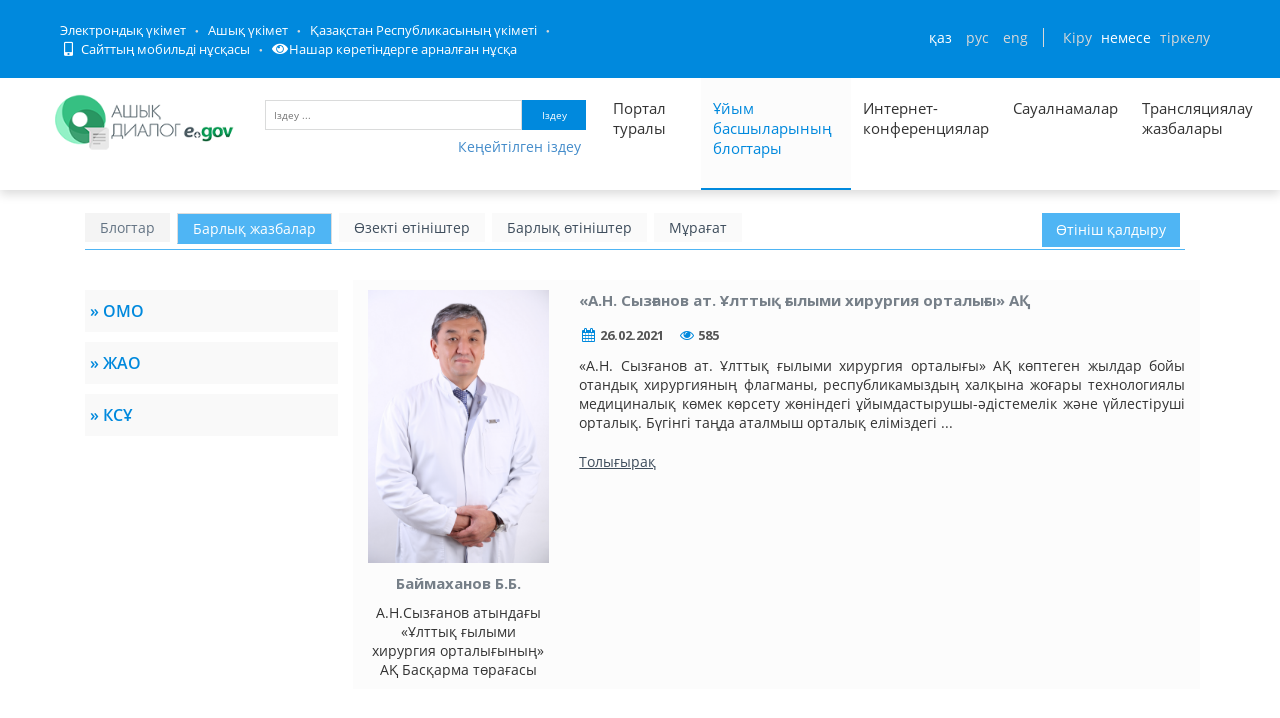

--- FILE ---
content_type: text/html; charset=utf-8
request_url: https://dialog.egov.kz/blogs/posts?page=1&blogId=2424843
body_size: 41769
content:
<!DOCTYPE html>
<!--[if IE 8]> <html lang="en" class="ie8 no-js"> <![endif]-->
<!--[if IE 9]> <html lang="en" class="ie9 no-js"> <![endif]-->
<!--[if !IE]><!-->
<html class="" lang="kk" style="min-width: 1200px; !important;">
<!--<![endif]-->

<!-- Head BEGIN -->
<head>
    
    <meta http-equiv="Content-Type" content="text/html; charset=utf-8" />
    <title>Барлық жазбалар</title>

    
    
        <meta content="width=device-width, initial-scale=1.0" name="viewport">
    


    <meta http-equiv="X-UA-Compatible" content="IE=edge,chrome=1">

    <meta content="Открытый диалог – это открытая площадка для ведения диалога между населением и государством, которая исключает такие барьеры, как расстояние, живая очередь, неосведомленность о соответствии обязательным условиям, а также объединяет в себе уже реализованные платформы, такие как: Интернет-конференции, Официальные блоги первых руководителей, имеющие схожую цель." name="description">
    <meta content="Открытый Диалог, открытое правительство, Казахстан, РК, открытые данные, открытые бюджеты, открытые нпа" name="keywords">
    <meta content="egov" name="author">

    <meta property="og:site_name" content="Открытый диалог">
    <meta property="og:title" content="Открытый диалог">
    <meta property="og:description" content="Открытый диалог – это открытая площадка для ведения диалога между населением и государством, которая исключает такие барьеры, как расстояние, живая очередь, неосведомленность о соответствии обязательным условиям, а также объединяет в себе уже реализованные платформы, такие как: Интернет-конференции, Официальные блоги первых руководителей, имеющие схожую цель.">
    <meta property="og:type" content="website">
    <meta property="og:image" content="/public/images/favicon1.png"><!-- link to image for socio -->
    <meta property="og:url" content="https://dialog.egov.kz/">

    <script src="/open-dialog/public/javascripts/jquery-1.6.4.min.js" type="text/javascript"></script>

    <link href="/open-dialog/public/assets/global/plugins/bvi/css/bvi.min.css" rel="stylesheet">

    <!-- Fonts START -->
    <link href="https://fonts.googleapis.com/css?family=Open+Sans:300,400,600,700|PT+Sans+Narrow|Source+Sans+Pro:200,300,400,600,700,900&amp;subset=all" rel="stylesheet" type="text/css">
    <!-- Fonts END -->

    <link href="/open-dialog/public/fontawesome/css/all.css" rel="stylesheet">

    <!-- Global styles START -->
    <link href="/open-dialog/public/assets/global/plugins/font-awesome/css/font-awesome.min.css" rel="stylesheet" type="text/css">
    <link href="/open-dialog/public/assets/global/plugins/bootstrap/css/bootstrap.css" rel="stylesheet" type="text/css">
    <!-- Global styles END -->

    <!-- Page level plugin styles START -->
    <link href="/open-dialog/public/assets/global/plugins/fancybox/source/jquery.fancybox.css" rel="stylesheet" type="text/css">
    <link href="/open-dialog/public/assets/global/plugins/carousel-owl-carousel/owl-carousel/owl.carousel.css" rel="stylesheet" type="text/css">

    <link href="/open-dialog/public/assets/global/plugins/slider-revolution-slider/rs-plugin/css/settings.css" rel="stylesheet" type="text/css">
    <link href="/open-dialog/public/assets/global/plugins/uniform/css/uniform.default.css" rel="stylesheet" type="text/css">
    <link rel="shortcut icon" type="image/png" href="/public/images/favicon1.png">
    <!-- Page level plugin styles END -->

    <!-- Theme styles START -->
    <link href="/open-dialog/public/assets/global/css/components.css" rel="stylesheet" type="text/css">
    <link href="/open-dialog/public/assets/frontend/layout/css/style.css" rel="stylesheet" type="text/css">
    <link href="/open-dialog/public/assets/frontend/pages/css/portfolio.css" rel="stylesheet" type="text/css">
    <link href="/open-dialog/public/assets/frontend/pages/css/style-revolution-slider.css" rel="stylesheet" type="text/css"><!-- metronic revo slider styles -->
    <link href="/open-dialog/public/assets/frontend/layout/css/style-responsive.css" rel="stylesheet" type="text/css">
    <link href="/open-dialog/public/assets/frontend/layout/css/themes/green.css" rel="stylesheet" id="style-color" type="text/css">
    <link href="/open-dialog/public/stylesheets/e-header.css" rel="stylesheet" type="text/css">
    <link href="/open-dialog/public/assets/global/plugins/simple-line-icons/simple-line-icons.min.css" rel="stylesheet" type="text/css">
    <link href="/open-dialog/public/assets/frontend/layout/css/custom.css" rel="stylesheet" type="text/css">
    <link href="/open-dialog/public/assets/frontend/pages/css/gallery.css" rel="stylesheet" type="text/css">
    <link href="/open-dialog/public/assets/global/plugins/bootstrap-toastr/toastr.css" rel="stylesheet" type="text/css">
    <link href="/open-dialog/public/new/css/jcarousel.basic.css" rel="stylesheet" type="text/css">
    <link href="/open-dialog/public/new/css/style.css" rel="stylesheet" type="text/css">
    <link href="/open-dialog/public/stylesheets/custom.css" rel="stylesheet" type="text/css">

    <link rel="stylesheet" type="text/css" href="/open-dialog/public/javascripts/bootstrap-datepicker/dist/css/bootstrap-datepicker.css"/>
    <link rel="stylesheet" type="text/css" href="/open-dialog/public/javascripts/bootstrap-datepicker/dist/css/bootstrap-datepicker.min.css"/>
    <link rel="stylesheet" type="text/css" href="/open-dialog/public/javascripts/bootstrap-datepicker/dist/css/bootstrap-datepicker.standalone.css"/>
    <link rel="stylesheet" type="text/css" href="/open-dialog/public/javascripts/bootstrap-datepicker/dist/css/bootstrap-datepicker.standalone.min.css"/>
    <link rel="stylesheet" type="text/css" href="/open-dialog/public/javascripts/bootstrap-datepicker/dist/css/bootstrap-datepicker3.css"/>
    <link rel="stylesheet" type="text/css" href="/open-dialog/public/javascripts/bootstrap-datepicker/dist/css/bootstrap-datepicker3.min.css"/>
    <link rel="stylesheet" type="text/css" href="/open-dialog/public/javascripts/bootstrap-datepicker/dist/css/bootstrap-datepicker3.standalone.css"/>
    <link rel="stylesheet" type="text/css" href="/open-dialog/public/javascripts/bootstrap-datepicker/dist/css/bootstrap-datepicker3.standalone.min.css"/>
    <link href="/open-dialog/public/javascripts/dataTables/datatables.min.css" rel="stylesheet" type="text/css"/>
    <link href="/open-dialog/public/javascripts/dataTables/buttons.dataTables.css" rel="stylesheet" type="text/css"/>

    <link rel="stylesheet" type="text/css" href="/open-dialog/public/slick/slick.css" />
    <link rel="stylesheet" type="text/css" href="/open-dialog/public/slick/slick-theme.css" />

    <link href="/open-dialog/public/spec/spec.css" rel="stylesheet">
    <link href="/open-dialog/public/spec/spec-inverted.css" rel="stylesheet">

    <link href="/open-dialog/public/mobile/mobile.css" rel="stylesheet" type="text/css">
    <link href="/open-dialog/public/mobile/mobile_full_view.css" rel="stylesheet" type="text/css">
        <!-- Theme styles END -->
    

    <!--Счетчики-->
    <!-- Yandex.Metrika counter -->
    <script type="text/javascript" > (function(m,e,t,r,i,k,a){m[i]=m[i]||function(){(m[i].a=m[i].a||[]).push(arguments)}; m[i].l=1*new Date();k=e.createElement(t),a=e.getElementsByTagName(t)[0],k.async=1,k.src=r,a.parentNode.insertBefore(k,a)}) (window, document, "script", "https://mc.yandex.ru/metrika/tag.js", "ym"); ym(51837491, "init", { id:51837491, clickmap:true, trackLinks:true, accurateTrackBounce:true, webvisor:true }); </script> <noscript><div><img src="https://mc.yandex.ru/watch/51837491" style="position:absolute; left:-9999px;" alt="" /></div></noscript>
    <!-- /Yandex.Metrika counter -->

</head>
<!-- Head END -->

<!-- Body BEGIN -->
<body class="corporate  " id="body-id">
<div
        class="op-title-info"
        data-legalacts="Ашық НҚА"
        data-data="Ашық деректер"
        data-budget="Ашық бюджеттер"
        data-evaluation="Тиімділікті бағалау"
        data-full-version="Сайттың толық нұсқасы"
        data-calendar_epir_events=''
></div>

<nav class="navbar navbar-default" id="aa-navbar">
    <div class="container-fluid">
        <!-- Brand and toggle get grouped for better mobile display -->
        <div class="navbar-header">

        </div>

    </div><!-- /.container-fluid -->
</nav>



<!-- BEGIN HEADER -->



<header class="b-header">

    <div class="b-header__container container">
        <div class="b-header__link-block js_headerMenu">
            <ul class="b-header__list">
                <li class="b-header__list-item">
                
                
                    <a tabindex="1" aria-label="Электрондық үкімет порталына кіру" href="https://egov.kz/" target="_blank" class="b-header__list-link">Электрондық үкімет</a>
                
                </li>
                <li class="b-header__list-item">
                    <a tabindex="2" aria-label="Ашық Үкімет порталына кіру" href="https://open.egov.kz" target="_blank" class="b-header__list-link">Ашық үкімет</a>
                </li>
                <li class="b-header__list-item">
                    
                    
                    <a tabindex="3" aria-label="Қазақстан Республикасы Үкіметінің сайтына кіру" href="https://primeminister.kz/kz" target="_blank" class="b-header__list-link">Қазақстан Республикасының үкіметі</a>
                    
                    
                </li>
                <li class="b-header__list-item mobile-version hide-spec hide-mobile">
                    <a tabindex="4" aria-label="Порталдың мобильді нұсқасын ашу" href="javascript:void(0);" class="b-header__list-link">
                        <i class="fas fa-mobile-alt"></i>
                        Сайттың мобильді нұсқасы</a>
                </li>
<!--                <li class="b-header__list-item spec-version hide-spec hide-mobile">-->
<!--                    <a href="javascript:void(0);" class="b-header__list-link">-->
<!--                        <i class="fas fa-eye"></i>-->
<!--                        Нашар көретіндерге арналған нұсқа</a>-->
<!--                </li>-->
                <li class="b-header__list-item">
                    <a tabindex="5" aria-label="Нашар көретіндерге арналған нұсқаға кіру" href="#" class="bvi-open b-header__list-link" title="Версия сайта для слабовидящих"><i class="fas fa-eye"></i>Нашар көретіндерге арналған нұсқа</a>
                </li>
            </ul>
        </div>
        <!-- .b-header__link-block -->

        <div class="b-header__block">
            <!-- <a href="#" class="b-header__menu-btn"></a> -->

            <div class="b-header__infoblock">
                <div class="b-header__info b-header__info--lang">
                    <a tabindex="6" aria-label="Сменить язык на казахский" href="/application/changelang?lang=kk" data-lang="kk" class="b-header__link">ҚАЗ</a>
                    <a tabindex="7" aria-label="Сменить язык на русский" href="/application/changelang?lang=ru" data-lang="ru" class="b-header__link">РУС</a>
                    <a tabindex="8" aria-label="Сменить язык на английский" href="/application/changelang?lang=en" data-lang="en" class="b-header__link">ENG</a>
                </div>
                <!-- .b-header__lang -->

            
            
            
                <div class="b-header__info">
                    <a tabindex="9"  aria-label="Авторлану парағын ашу" href="/security/login" id="login_link" class="b-header__link">Кіру</a>
                    <span class="b-header__text">немесе</span>
                    <a tabindex="10"  aria-label="Тіркелу бетіне кіру" href="https://idp.egov.kz/idp/register.jsp" class="b-header__link">тіркелу</a>
                </div>
            
            </div>
        </div>
    </div>
</header>
    <!-- END HEADER -->

    <div class="resize">
        <!-- BEGIN HEADER -->
        <div class="header">
            <div class="container container-logo">
                <a tabindex="-1" class="site-logo" href="/" style="padding-top: 2px; padding-right:0px; margin-right: 0px; margin-left: 0px">
                    <img  width="180" height="70" style="padding-top:10px" src="/open-dialog/public/images/dialog_kk.png" alt="Логотип портала Открытый диалог">
                </a>


                <a href="javascript:void(0);" class="mobi-toggler"><i class="fa fa-bars"></i></a>

                <div id="search">
                    <form action="" id="form1" class="top-search-form">
                        <input tabindex="11"  aria-label="Іздеу үшін кілт сөздерді енгізу" type="text" name="searchText" id="searchText" class="text" placeholder="Іздеу ..." />
                        <button tabindex="12" type="submit" id="txtSearch" class="button" aria-label="Запустить поиск по ключевому слову">Іздеу</button>
                    </form>
                    <button tabindex="13" aria-label="Порталда кеңейтілген іздеу нысаны" style="padding-right: 5px" type="button" class="btn btn-link pull-right" onclick="advsearch(1)">Кеңейтілген іздеу</button>
                </div>

                <!-- BEGIN NAVIGATION -->
                <div class="header-navigation font-transform-inherit pull-right hide-mobile" style="margin-right: 20px">
                    <ul class="top_menu">
                        <li class=" sub_menu" style="width: 100px">
                            <a tabindex="14" aria-label="Портал туралы ақпарат" href="/application/about" style="height: 100px">Портал туралы</a>
                            <ul class="dropdown-menu">
                                <li><a href="/analyticscontroller/index">Талдау</a></li>
                            </ul>
                        </li>
                        <li class="active" style="width: 150px"><a tabindex="15" aria-label="Басшылар блогтарының тізімі" href="/blogs">Ұйым басшыларының блогтары</a></li>
                        <li class="" style="width: 150px"><a tabindex="16" aria-label="Список всех интернет-конференций" href="/conference/active" style="height: 100px">Интернет-конференциялар</a></li>
                        <li class=" sub_menu">
                            <a tabindex="17" aria-label="Список всех опросов"  href="/surveycontroller/index#/list?category=0" style="height: 100px">Сауалнамалар</a>
                            <ul class="dropdown-menu">
                                <li><a href="/surveycontroller/index#/list?category=0">Категориялар бойынша</a></li>
                                <li><a href="/surveycontroller/index#/list?govAgency=0">Мемл. органдар бойынша</a></li>
                            </ul>
                        </li>
                        <li class="" style="width: 80px"><a tabindex="-1" aria-label="Список записей трансляции" href="/streamcontroller/list">Трансляциялау жазбалары</a></li>
                    
                    </ul>
                </div>

                <!-- END NAVIGATION -->
            </div>

            <div class="container" id="adv_search">
                <form action="" id="formSearch">
                    <input name="searchText" id="searchTextID" hidden>
                    <div class="panel-body">
                        <div style="margin-bottom: 10px">
                            <div class="search_left">
                                <p>Сервистер</p>
                                <select id="searchType" name="searchType" class="search_field">
                                    <option value="blogs">Блог-платформа</option>
                                    <option value="conference">Интернет-конференциялар</option>
                                    <option value="surveys">Сауалнамалар</option>
                                </select>
                            </div>
                            <div class="search_right">
                                <p>Бойынша сұрыптау</p>
                                <select id="orderBy" name="orderBy" class="search_field">
                                    <option value=""></option>
                                    <option value="dateAsc" id="dateasc_id">Күні (өсуі бойынша)</option>
                                    <option value="dateDesc" id="datedesc_id">Күні (кемуі бойынша)</option>
                                    <option value="viewAsc" id="viewasc_id">Көрулер саны (өсуі бойынша)</option>
                                    <option value="viewDesc" id="viewdesc_id">Көрулер саны (Кемуі бойынша)</option>
                                    <option value="questCountAsc" id="questcountasc_id">Қойылған сұрақтар саны (өсуі бойынша)</option>
                                    <option value="questCountDesc" id="questcountdesc_id">Қойылған сұрақтар саны (кемуі бойынша)</option>
                                    <option value="voteCountAsc" id="votecountasc_id">Алынған дауыстар саны (өсуі бойынша)</option>
                                    <option value="voteCountDesc" id="votecountdesc_id">Алынған дауыстар саны (кемуі бойынша)</option>
                                </select>
                            </div>
                        </div>
                        <div id="blogs_search">
                            <div class="search_left">
                                <p>Өтініш нөмері</p>
                                <input type="text" class="search_field" name="questionNumber" id="questionNumber">
                                <p>Ұйым басшыларының блогтары</p>

                                <select id="blogId" name="govAgencyBlog" class="search_field">
                                    <option value=""></option>
                                    <option disabled style="font-weight: bold">ОРТАЛЫҚ МЕМЛЕКЕТТІК ОРГАНДАР</option>
                                    
                                    <option disabled style="font-weight: bold">ЖЕРГІЛІКТІ МЕМЛЕКЕТТІК ОРГАНДАР</option>
                                    
                                    <option disabled style="font-weight: bold">КВАЗИМЕМЛЕКЕТТІК СЕКТОРЛАР</option>
                                    
                                        <option value="4784135">&laquo;Отбасы банк&raquo; АҚ Басқарма төрағасы&#160;&#160;Ибрагимова Л.Е.</option>
                                    
                                        <option value="2654212">&laquo;Қазақстан Республикасы Еңбек және халықты әлеуметтік қорғау министрлігінің Еңбекті қорғау жөніндегі республикалық ғылыми-зерттеу институты&raquo; ШЖҚ РМК Бас директоры,&#160;&#160;Ақтаева Лязат Мейрашқызы </option>
                                    
                                        <option value="2883584">Қазақстан Республикасы Ғылым және жоғары білім министрлігі &laquo;Ұлттық тестілеу орталығы&raquo; РМҚК директоры&#160;&#160;Емелбаев.Р.Т</option>
                                    
                                        <option value="2490373">&laquo;Тұрғын үй-коммуналдық шаруашылығын жаңғырту мен дамытудың қазақстандық орталығы&raquo; АҚ Басқарма Төрағасы&#160;&#160;Төлеуов Е.У.</option>
                                    
                                        <option value="5144587">&laquo;Бірыңғай жинақтаушы зейнетақы қоры&raquo; АҚ Басқарма Төрағасы&#160;&#160;Курманов Ж.Б.</option>
                                    
                                        <option value="2359297">&laquo;ҚҚДИ&raquo; КеАҚ Басқарма Төрағасы&#160;&#160;Жұлдызай Ысқақова</option>
                                    
                                        <option value="2555907">&laquo;Казахстанская правда&raquo; Республикалық газеті&raquo; АҚ Басқарма төрағасының бірінші орынбасары&#160;&#160;Курятов В.Г.</option>
                                    
                                        <option value="2392064">&laquo;Қазгеология&raquo; ҰГБК&raquo;  АҚ Басқарма төрағасы&#160;&#160;Боранбаев Ә.К. </option>
                                    
                                        <option value="4947968">ҚР Жоғары Сот Кеңесінің жанындағы Сот төрелігі академиясының ректорының міндетін атқарушы&#160;&#160;Мусин Қ.Қ.</option>
                                    
                                        <option value="2719746">&laquo;Еңбек ресурстарын дамыту орталығы&raquo; АҚ президенті&#160;&#160;Жұманбаев Е.Т.</option>
                                    
                                        <option value="2588675">&laquo;Қазсушар&raquo; РМК Бас директорының м. а.&#160;&#160;Кемелбеков Б.А.</option>
                                    
                                        <option value="4751361">ҚР Еңбек және халықты әлеуметтік қорғау министрлігінің &laquo;Әлеуметтік қорғау саласын дамытудың ұлттық ғылыми орталығы&raquo; ШЖҚ РМК Бас директоры&#160;&#160;Тезекбаев К.М.</option>
                                    
                                        <option value="2588672"> &laquo;Егемен Қазақстан&raquo; республикалық газеті&raquo; АҚ Басқарма төрағасы&#160;&#160;Қыдырәлі Д.Қ.</option>
                                    
                                        <option value="3571714">Басқарма төрағасы &ndash; &laquo;МАЭК&raquo; ЖШС Бас директоры&#160;&#160;Орақов К.Н.</option>
                                    
                                        <option value="2588676">&laquo;Халықаралық жасыл технологиялар және инвестициялық жобалар орталығы&raquo; Ке АҚ басқарма төрағасы&#160;&#160;Каримсаков Д.Н.</option>
                                    
                                        <option value="3801092">&laquo;Жасыл даму&raquo; АҚ Басқарма Төрағасы&#160;&#160;ЕРЖАН НҰРЛАНҰЛЫ СӘРСЕНБАЙ</option>
                                    
                                        <option value="2424844">&laquo;ҚР ОСК Инженерлік-техникалық орталығы&raquo; РМК директоры&#160;&#160;Қосмұратов Е.С.</option>
                                    
                                        <option value="2785280">ҚР ҒЖБМ &quot;Жоғары білім беруді дамыту ұлттық орталығы&quot; ШЖҚ РМК, директоры&#160;&#160;Куанганов Фархад Шаймуратұлы</option>
                                    
                                        <option value="2457600">&laquo;Ұлттық ғылыми медициналық орталық&raquo; АҚ Басқарма төрағасы&#160;&#160;Байгенжин А.Қ.</option>
                                    
                                        <option value="3014657">&laquo;Халықаралық бағдарламалар орталығы&raquo; АҚ президенті&#160;&#160;Жанғозин Ә.Қ.</option>
                                    
                                        <option value="3145735">&laquo;Азық-түлік келісім шарт корпорациясы&raquo; ҰК&raquo; АҚ Басқарма Төрағасы&#160;&#160;Джувашев А.Б.</option>
                                    
                                        <option value="2719744">&laquo;Ұлттық аграрлық ғылыми білім беру орталығы&raquo; КеАҚ Басқарма төрағасы&#160;&#160;Ахмеджанова А.Т.</option>
                                    
                                        <option value="5439495">Л.Н. Гумилев атындағы Еуразия ұлттық университетінің Басқарма төрағасы - ректоры &#160;&#160;Сыдықов Е.Б.</option>
                                    
                                        <option value="5472258">&laquo;Аграрлық несиелік корпорация&raquo; АҚ Басқарма төрағасы&#160;&#160;Әшірбеков А.Б.</option>
                                    
                                        <option value="5373953">&laquo;Даму&raquo; кәсіпкерлікті дамыту қоры&raquo; АҚ  Басқарма төрағасы&#160;&#160;Сәрсекеев Ф.Қ.</option>
                                    
                                        <option value="5406720">&laquo;Қазақстанның Даму Банкі&raquo; АҚ Басқарма төрағасы&#160;&#160;Елібаев М.Т.</option>
                                    
                                        <option value="2457602">&laquo;Акушерия, гинекология және перинатология ғылыми орталығы&raquo; АҚ Басқарма төрағасы&#160;&#160;Мирзахметова Д.Д.</option>
                                    
                                        <option value="2457601">&laquo;Ұлттық ғылыми кардиохирургия орталығы&raquo; АҚ Басқарма төрағасы&#160;&#160;Пя Ю.В.</option>
                                    
                                        <option value="2359309">&laquo;Астана&raquo; ЖШҚ &laquo;Қазақстан&raquo; шипажайының директоры&#160;&#160;Асқаров Е.А.</option>
                                    
                                        <option value="2359306">&laquo;АЭС Өскемен ГЭС&raquo; ЖШС Бас директоры&#160;&#160;Айдабулов Т.И.</option>
                                    
                                        <option value="2359299">&laquo;Оқжетпес&raquo; ЕСК&raquo; АҚ &laquo;Алматы&raquo; филиалының директоры&#160;&#160;Крачковский И.И.</option>
                                    
                                        <option value="2424840">&laquo;Ұлттық индустриялық мұнай-химия технопаркі&raquo; Басқарма төрағасы&#160;&#160;Алиев Б. Ж.</option>
                                    
                                        <option value="5373952">&laquo;Қазақстан тұрғын үй компаниясы&raquo; АҚ Басқарма Төрағасы&#160;&#160;Куздибаев А.Ш.</option>
                                    
                                        <option value="2424843">А.Н.Сызғанов атындағы &laquo;Ұлттық ғылыми хирургия орталығының&raquo; АҚ Басқарма төрағасы&#160;&#160;Баймаханов Б.Б.</option>
                                    
                                        <option value="2424841">&quot;Кардиология және ішкі аурулар ғылыми-зерттеу институты&quot; АҚ Уәкілетті Тұлғасы &#160;&#160;Қуанышбекова Р.Т.  </option>
                                    
                                        <option value="4259841">IT-стартаптардың халықаралық технопаркі&raquo; корпоративтік қорының Бас директоры&#160;&#160;Мәдиев М.Д.</option>
                                    
                                        <option value="5177361">ШЖҚ &laquo;Талдықорған қалалық емханасы&raquo; МКК директоры&#160;&#160;Толеуханова Л.О.</option>
                                    
                                        <option value="2424837">&laquo;Ядролық технологиялар паркі&raquo; АҚ Басқарма төрағасы&#160;&#160;Борисенко А.</option>
                                    
                                        <option value="2490370">&laquo;Педиатрия және балалар хирургиясы ғылыми орталығы&raquo; АҚ басқарма төрағасы&#160;&#160;Боранбаева Р.З.</option>
                                    
                                        <option value="2457604">&laquo;Қазагромелиосушар&raquo; Республикалық әдістемелік орталығының директоры &raquo;&#160;&#160;Монтаев М.А. </option>
                                    
                                        <option value="2654210">&laquo;Инфекцияға қарсы препараттар ғылыми орталығы&raquo; АҚ-ның Басқарма төрағасы&#160;&#160;Ильин А.И.</option>
                                    
                                        <option value="2654211">&laquo;Азаматтық Авиация Академиясы&raquo; АҚ ректоры&#160;&#160;Сейдахметов Б.К.</option>
                                    
                                        <option value="2752515">&laquo;Абай атындағы Республикалық мамандандырылған дарынды балаларға арналған қазақ тілі мен әдебиетін тереңдете оқытатын орта мектеп-интернат&raquo; ММ директоры &#160;&#160;Сексенова Р.Е.</option>
                                    
                                        <option value="2818049">&laquo;Шайсұлтан Шаяхметов атындағы &laquo;Тіл-Қазына&raquo; ұлттық ғылыми-практикалық орталығы&raquo; КЕАҚ-ның Бас директоры&#160;&#160;Әлібек Асқар</option>
                                    
                                        <option value="2916352">&laquo;Авиациялық оқу орталығы&raquo;ЖШС бас директоры&#160;&#160;Ажекенов Р.Е. </option>
                                    
                                        <option value="2916353">&laquo;Қазақстан Республикасы Қорғаныс министрлігінің Әскери-техникалық мектебінің&raquo; бас директоры&#160;&#160;Алдабергенов А.К.</option>
                                    
                                        <option value="2588674">&laquo;Қазгидромет&raquo; РМК бас директоры&#160;&#160;Алимбаева Д.К.</option>
                                    
                                        <option value="2883589">&laquo;Түзеу педагогикасының Ұлттық ғылыми-практикалық орталығының&raquo; ММ директоры&#160;&#160;Абаева Ғ.Ә.</option>
                                    
                                        <option value="2883590">&laquo;Әзірет Сұлтан&raquo; мемлекеттік тарихи-мәдени музей-қорығы&raquo; РМҚК директоры&#160;&#160;Садықбеков Мәулен Жарылқасынұлы</option>
                                    
                                        <option value="3211264">&laquo;Қазақконцерт&raquo; мемлекеттік концерттік ұйымы&raquo; РМҚК директоры&#160;&#160;Сейдуллаұлы Ж.</option>
                                    
                                        <option value="3276800">&laquo;Отырар мемлекеттік археологиялық қорық-музейі&raquo; РМҚК директорының міндетін атқарушы&#160;&#160;Махашов.Ж.М</option>
                                    
                                        <option value="3276805">ҚР Мемлекеттік орталық музейінің директоры&#160;&#160;Әлімбай Н.</option>
                                    
                                        <option value="3244033">ҚР Ұлттық музейінің директоры&#160;&#160;Әбдіғалиұлы Б.</option>
                                    
                                        <option value="3473408">Басқарма төрағасы&#160;&#160;Аллен Сержанұлы Шәйжүнісов</option>
                                    
                                        <option value="3538944">Қолданбалы этносаяси зерттеулер институтының директоры&#160;&#160;Қалиев Т.Б.</option>
                                    
                                        <option value="3702784">&laquo;Қазгеоинформ&raquo; РГАО&raquo; ЖШС Бас директоры&#160;&#160;Кәрібаев Ж.Қ.</option>
                                    
                                        <option value="3833860">&laquo;Қоршаған ортаны қорғаудың ақпараттық-талдау орталығы&raquo; ШЖҚ РМК-ның бас директоры&#160;&#160;Самат Ж.</option>
                                    
                                        <option value="3833861">&laquo;Ғарыш-Экология&raquo; ғылыми-зерттеу орталығы&raquo; РМК бас директорының м.а.&#160;&#160;Бекешев Е.А.</option>
                                    
                                        <option value="4161536">&laquo;Ұлттық сараптама орталығы&raquo; ШЖҚ РМК Алматы қаласы бойынша филиалының директоры&#160;&#160;Аманбаев А.Ә.</option>
                                    
                                        <option value="4227073">&laquo;Инфракос&raquo; ШЖҚ РМК бас директорының міндетін атқарушы&#160;&#160;Есболов Е.Б.</option>
                                    
                                        <option value="4194306">&laquo;ҚазҚСҒЗИ&raquo; АҚ бас директоры&#160;&#160;Кульбаев Б.Б.</option>
                                    
                                        <option value="4292608">&quot;Қолданбалы математика институты&quot; РМҚК директоры&#160;&#160;Афанасьев Д. А.</option>
                                    
                                        <option value="4521985">&laquo;Талғар ауданы әкімдігінің халықты жұмыспен қамту орталығы&raquo; КММ-сінің директоры &#160;&#160;Курманова Э.К.</option>
                                    
                                        <option value="4587521">&laquo;Талғар аудандық кітапханасы&raquo; КММ директоры&#160;&#160;Хармысов М.Қ.</option>
                                    
                                        <option value="4554752">&laquo;Талғар&raquo; газетінің директоры-бас редакторының м.а.&#160;&#160;Нұрқаева П.А. </option>
                                    
                                        <option value="4653056">&laquo;Жылыту орталығы&raquo; ЖШС директоры&#160;&#160;Бөкенбаев Т.Р.</option>
                                    
                                        <option value="4653057">&laquo;Талдықорған мемлекеттік архиві&raquo; КММ директоры&#160;&#160;Истамбекова Г.Ж.</option>
                                    
                                        <option value="4685824">Жамбыл атындағы Ұзынағаш кәсіптік колледжінің директоры &#160;&#160;Алтаев Б.Б.</option>
                                    
                                        <option value="4718592">Көксу ауылдық колледжінің директоры&#160;&#160;Қарасаев М.Ә.</option>
                                    
                                        <option value="4718593">Қарасай аудандық мәдениет үйінің директоры&#160;&#160;Нұрғожаева Э.Қ.</option>
                                    
                                        <option value="4751362">&laquo;Кербұлақ жұлдызы&raquo; ЖШС директор-бас редакторы&#160;&#160;Оңалбаева Л.Е.</option>
                                    
                                        <option value="4816896"> &laquo;Ә.Сарыбаев атындағы Кербұлақ аудандық мәдениет үйі&raquo; МКҚК директоры &#160;&#160;Қожаханова С.Қ.</option>
                                    
                                        <option value="4816897">ШЖҚ &quot;Күреңбел Су&quot; МКК директоры&#160;&#160;Доспанбетов А.Ә.</option>
                                    
                                        <option value="4816903">&laquo;Жіті бақыланатын мамандандырылған үлгідегі республикалық психиатриялық аурухана&raquo; ММ басшысы&#160;&#160;Даулбеков Д.С.</option>
                                    
                                        <option value="4882432"> &laquo;Жастар&raquo; спорт ойын түрлері клубы&raquo; КМҚК директоры&#160;&#160;Өмірбеков Т.Ж.</option>
                                    
                                        <option value="4915200">МКҚК &laquo;Жетісу&raquo; кәсіпқой футбол клубының директоры&#160;&#160;Мұқанов С.М.</option>
                                    
                                        <option value="4915201">&laquo;Олимп&raquo; кәсіпқой регби клубы&raquo; МКҚК директоры&#160;&#160;Чарапиев Т.Т.</option>
                                    
                                        <option value="4849665">&laquo;Жетісу&raquo; Авиакомпаниясы&raquo; АҚ президенті&#160;&#160;Дөңсебаев Қ.Ж.</option>
                                    
                                        <option value="4980736">Сүйінбай атындағы Алматы облыстық филармониясының директоры&#160;&#160;Құрамысов Д.Ж.</option>
                                    
                                        <option value="5046272">&laquo;Сарқан газеті&raquo; ЖШС бас редакторы &#160;&#160;Игіман Ж.М.</option>
                                    
                                        <option value="5046273">&laquo;Сарқан жылу&raquo; ШЖҚ МКК директоры&#160;&#160;Рахметов Р.А.</option>
                                    
                                        <option value="5013505">&laquo;Сарқан ауданы әкімінің аудандық мәдениет үйі&raquo; КМҚК директоры&#160;&#160;Куттубеков Ы.Б.</option>
                                    
                                        <option value="5013506">&laquo;Сарқан су құбыры&raquo; ШЖҚ МКК директоры&#160;&#160;Нурпеисов Д.Д </option>
                                    
                                        <option value="5046274">Қарағанды облысы денсаулық сақтау басқармасының &laquo;Облыстық қан орталығы&raquo; КМК басшысы&#160;&#160;Садвакасов Т.М.</option>
                                    
                                        <option value="5013507">&laquo;Еңбекшіқазақ облысы әкімінің аудандық кітапханасы&raquo; КММ директоры&#160;&#160;Жандосова Г. Ж</option>
                                    
                                        <option value="5013508">&laquo;Алматы облысы білім басқармасының Қаратал ауданы бойынша білім бөлімі&raquo; ММ &laquo;№ 25 балабақшасы&raquo; МКҚК меңгерушісі&#160;&#160;Елдеева А.Қ</option>
                                    
                                        <option value="5079040">Алматы облысы, Қаратал ауданы &laquo;К.Тоқаев атындағы орта мектеп&raquo; КММ-нің директоры&#160;&#160;Испанова И.С.</option>
                                    
                                        <option value="5046276">&laquo;Лермонтов атындағы орта мектебінің&raquo; КММ-нің директоры Алматы облысы, Қаратал ауданы&#160;&#160;Котова Л.И.</option>
                                    
                                        <option value="5079041">&laquo;Ақтөбе облысының тілдерді дамыту басқармасы&raquo; ММ &laquo;Тілдерді оқыту орталығы&raquo; КММ директоры&#160;&#160;Сергазина К.Х.</option>
                                    
                                        <option value="5013511">&quot;Есік гуманитарлық-экономикалық колледжінің&quot;  директоры&#160;&#160;Жылкыбаев А.А.</option>
                                    
                                        <option value="5079042">&laquo;Сарқан политехникалық колледжі&raquo; директоры&#160;&#160;Маткаримов Н. Ж.</option>
                                    
                                        <option value="5079043">Батыс Қазақстан облысы ветеринария басқармасының басшысы&#160;&#160;Нұрмағанбетов С.Б.</option>
                                    
                                        <option value="5079044">МДШО бар Оян орталау мектебіне директор&#160;&#160;Сейдаханова А.Ж.</option>
                                    
                                        <option value="5013513">&laquo;PSA&raquo; ЖШС бас директоры&#160;&#160;Ізбастин Б.Т.</option>
                                    
                                        <option value="5046281">&laquo;Қарағанды облысының ақпараттандыру, мемлекеттік қызметтер көрсету және архивтер басқармасы&raquo; ММ &laquo;Бірыңғай үйлестіру орталығы&raquo; КММ директоры&#160;&#160;Садуакасов Р.А.</option>
                                    
                                        <option value="5013509">&laquo;Алматы облысының білім басқармасы&raquo; мемлекеттік  мекемесінің &laquo;Талдықорған жоғары политехникалық колледжі&raquo; КМҚК директоры&#160;&#160;Мұқажанов Е.Б.</option>
                                    
                                        <option value="5079045">ҚР Президентінің жанындағы Мемлекеттік басқару академиясының ректоры &#160;&#160;Әбіл Е.Қ.</option>
                                    
                                        <option value="5177344">&laquo;Алматы облыстық санитарлық ветеринариялық-дезинфекциялық жасағы&raquo; ЖШС директоры&#160;&#160;Диханбаев Т. А.</option>
                                    
                                        <option value="5144577">ШЖҚ &laquo;Алматы аймақтық көпсалалы клиника&raquo; КМК  (&quot;Алматы өңірлік онкологиялық диспансері&quot;) директоры &#160;&#160;Олжаев С.Т.</option>
                                    
                                        <option value="5111809">ШЖҚ &quot;№2 Талдықорған қалалық емханасы&quot;МКК директоры&#160;&#160;Нурмухамбетова С. И.</option>
                                    
                                        <option value="5177345">&laquo;Талдықорған қалалық көпсалалы ауруханасы&raquo; ШЖҚ МКК директоры&#160;&#160;Әбдірахманов Қ. Т.</option>
                                    
                                        <option value="5111810">Алматы облысы денсаулық сақтау басқармасы ММ ШЖҚ &laquo;Күншуақ&raquo; облыстық балаларды оңалту орталығы КМК мекемесінің директоры&#160;&#160;Сарсебаева С.А.</option>
                                    
                                        <option value="5111811">Талдықорған қаласының ШЖҚ &laquo;Облыстық қан орталығы&raquo; Мемлекеттік мекемесінің директоры &#160;&#160;Исаев Нүсіп Есенқұлұлы</option>
                                    
                                        <option value="5111812">ШЖҚ &quot;Сарқан ОАА&quot; МКК директоры&#160;&#160;Шулгаубаев А.К.</option>
                                    
                                        <option value="5144581">ШЖҚ &laquo;Облыстық жедел және шұғыл медициналық жәрдем көрсету станциясы&raquo; МКК директоры&#160;&#160;Пак С.Г.</option>
                                    
                                        <option value="5111813">&laquo;Алматы облысы Талдықорған қаласындағы мамандандырылған балалар үйі&raquo; КММ-де директор &#160;&#160;Гульнара А. Б.</option>
                                    
                                        <option value="5144583">ШЖҚ &laquo;Облыстық стоматологиялық емхана&raquo; мемлекеттік коммуналдық кәсіпорнының директоры&#160;&#160;Талғат Б.С.</option>
                                    
                                        <option value="5177347">ШЖҚ &quot;Ескелді аудандық орталық ауруханасы&quot; МКК директоры&raquo;&#160;&#160;Құсмолданова  С. Р.</option>
                                    
                                        <option value="5144584">ШЖҚ &laquo;Талдықорған жоғары медициналық колледжі&raquo; МКК директоры&#160;&#160;Джансенгиров С.М.</option>
                                    
                                        <option value="5177353">ШЖҚ &laquo;Текелі қалалық ауруханасы&raquo; МКК директоры&#160;&#160;Целищева Елена Николаевна</option>
                                    
                                        <option value="5177352">Қазақстан Республикасының Тұңғыш Президенті-Елбасының &laquo;Атамекен&raquo; тарихи-мәдени орталығының директоры &#160;&#160;Бигельдиева Н.М.</option>
                                    
                                        <option value="5111815">&quot;Балбөбек бөбекжай- балабақшасы&quot; МКҚК меңгерушісі&#160;&#160;Наренбаева М.Ж.</option>
                                    
                                        <option value="5177355">ШЖҚ &quot;Облыстық дәрігерлік-дене шынықтыру диспансері&quot; МКК директоры&#160;&#160;Нуржаханов Б.У.</option>
                                    
                                        <option value="5111816">Кәусар облыстық оңалту орталығы КМК директоры&#160;&#160;Койлыбаев Б.Қ.</option>
                                    
                                        <option value="5177356">Ақсу ОАА ШЖҚ МКК директоры&#160;&#160;Балтабаев А.Қ.</option>
                                    
                                        <option value="5144588">Алматы облысының облыстық кардиологиялық орталығы директоры&#160;&#160;Сурашев Н.С.</option>
                                    
                                        <option value="5144589">ШЖҚ Көксу аудандық орталық ауруханасы МКК директоры&#160;&#160;Абдығалымов М.С.</option>
                                    
                                        <option value="5177358">Көпсалалы облыстық балалар ауруханасы басшысы &#160;&#160;Тойбеков А.С.</option>
                                    
                                        <option value="5111817">Текелі қаласы әкімдігінің &quot;Текелі Су құбыры&quot; ШЖҚ МКК директоры&#160;&#160;Салиев Б.М.</option>
                                    
                                        <option value="5144590">ШЖҚ Талдықорған қаласындағы облыстық аурухана МКК директоры&#160;&#160;Монгол А.</option>
                                    
                                        <option value="5111818">&quot;Текелі қаласы әкімінің қалалық мәдениет үйі&quot; МКҚК директоры&#160;&#160;Нестеров К.М.</option>
                                    
                                        <option value="5144591">&laquo;Текелі қаласының тұрғын-үй пайдалану кешені&raquo; ЖШС-ң директоры&#160;&#160;Джанабаев М.М.</option>
                                    
                                        <option value="5177359">Текелі қалалық &laquo;Текелі тынысы&raquo; газеті директорының м.а.&#160;&#160;Рымқан А.</option>
                                    
                                        <option value="5144592">Облыстық жұқпалы аурулар ауруханасы директоры&#160;&#160;Ким А.Р.</option>
                                    
                                        <option value="5177360">Балалар шығармашылығы орталығында директор &#160;&#160;Туткабеков Ж. С.</option>
                                    
                                        <option value="5144593">Облыстық перинаталдық орталық ШЖҚ МКК директоры&#160;&#160;Жұмашев Қ.Қ.</option>
                                    
                                        <option value="5177363"> Қарасай аудандық &laquo;Заман жаршысы&raquo; газетінің директор-бас редакторы&#160;&#160;Исаева А. Ж.</option>
                                    
                                        <option value="5111820">Текелі қаласының &laquo;№6 орта мектебінің&raquo; директоры&#160;&#160;Биболова Н. С.</option>
                                    
                                        <option value="5177365">ЖШС &laquo;А-Періште&raquo; балабақшасының меңгерушісі&#160;&#160;Муксинова Б.Г.</option>
                                    
                                        <option value="5144594">ЖШС &laquo;Ай-Ару&raquo; балабақшасында меңгеруші&#160;&#160;Мусаева Г.Б.</option>
                                    
                                        <option value="5111821">&laquo;Астана-АЭК&raquo; АҚ Басқарма төрағасы&#160;&#160;Абжанов Р.Т.</option>
                                    
                                        <option value="5144595">Үштөбе қаласы №13 орта мектеп жанындағы интернатымен директоры&#160;&#160;Шарипбаева Ш. Ж.</option>
                                    
                                        <option value="5177367">&quot;Ай Дай&quot; балабақшасының меңгерушісі&#160;&#160;Медеуова А.К.</option>
                                    
                                        <option value="5177368">&laquo;Ай-Сенім&raquo; балабақшасының басшысы&#160;&#160;Абдигалиева К.А.</option>
                                    
                                        <option value="5111823">ШЖҚ &quot;Панфилов ауданаралық көпсалалы ауруханасы&quot; КМК директоры&#160;&#160;Абдыгалимов  Марат Собетаевич</option>
                                    
                                        <option value="5177371">Облыстық музейдің директоры&#160;&#160;Ерсаев М. Б.</option>
                                    
                                        <option value="5177372">ШЖҚ &quot;Бәйтерек ауданының 2-ауруханасы &quot;МКК директоры&#160;&#160;Ислямов Ғ. Қ.</option>
                                    
                                        <option value="5111827">Қаратал аудандық орталық ауруханасы директоры&#160;&#160;Құмаров Б.А.</option>
                                    
                                        <option value="5177373">&laquo;Айналайын-1&raquo; балабақшасының меңгерушісі&#160;&#160;Молжігітова А.К.</option>
                                    
                                        <option value="5144582">Алматы облысы Шелек ауылындағы Шелек ауылының Алматы облыстық мамандандырылған балалар үйі КММ директоры&#160;&#160;Отарбаева З. О.</option>
                                    
                                        <option value="5111828">Жекпе-жек спорты түрлерінен олимпиада резервінің мамандандырылған балалар мен жасөспірімдер мектебі МКҚК директоры&#160;&#160;Бакманов А.М.</option>
                                    
                                        <option value="5111829">ЖШС &laquo;Ақүміт&raquo; балабақшасының меңгерушіcі&#160;&#160;Усенбекова И.Д.</option>
                                    
                                        <option value="5111830">ШЖҚ &laquo;ЖИТС-тің алдын алу және оған қарсы күрес жөніндегі Алматы облыстық орталығы&raquo; МКК директоры&#160;&#160;Сауранбаев Б.К.</option>
                                    
                                        <option value="5177375">&laquo;АлЖан-Нұрислам&raquo; балабақшасының меңгерушісі&#160;&#160;Қымбат А.М.</option>
                                    
                                        <option value="5111831">Олимпиада резервтерін даярлау орталығы МКҚК директоры&#160;&#160;Капсатова Б.Б.</option>
                                    
                                        <option value="5177376">Ақшатоған ауылындағы №5 орта мектеп директоры&#160;&#160;Кегенбаева Н. М.</option>
                                    
                                        <option value="5111832">Көксу ауданы Айнабұлақ стансасы, №12 орта мектебі директоры&#160;&#160;Аманбаева Э.Қ.</option>
                                    
                                        <option value="5144601">ШЖҚ &laquo;Алматы облысының фтизиопульмонология орталығы&raquo; МКК директоры&#160;&#160;Әсемғалиев Д.Ж.</option>
                                    
                                        <option value="5177377">Ақын Қабан жырау атындағы орта мектебінде директоры&#160;&#160;Оразбаева Б. Ж.</option>
                                    
                                        <option value="5111834">Алғабас орта мектеп директоры&#160;&#160;Еркинбеков Н.С.</option>
                                    
                                        <option value="5111835">Көксу ауданы &laquo;Б.Құндақбаева атындағы №1 орта мектеп&raquo; коммуналдық мемлекеттік мекемесінің мектеп директоры &#160;&#160;Алдибекова А. Д.</option>
                                    
                                        <option value="5177378">Ұйғыр ауданы әкімдігінің &quot;халықты жұмыспен қамту орталығы&quot; КММ директоры&#160;&#160;Надырханов М.Қ.</option>
                                    
                                        <option value="5111837">Мектепке дейінгі шағын орталығы Бесқайнар орта мектебі КММ директоры&#160;&#160;Турсынахметова Г.А.</option>
                                    
                                        <option value="5111838">Ж.Егінбаев атындағы интернаты бар орта мектептің директоры&#160;&#160;Асылбекова Г. А.</option>
                                    
                                        <option value="5177379">Көксу ауданы Жамбыл атындағы мектепке дейінгі шағын орталығы бар орта мектеп КММ директоры&#160;&#160;Байысов С.Д.</option>
                                    
                                        <option value="5177380">Мәулімбай ауылындағы Жеңіс орта мектебінде мектеп директоры&#160;&#160;Сандыбаева С. У.</option>
                                    
                                        <option value="5144604">Көксу ауданы Жетіжал орта мектебі директоры&#160;&#160;Нұрғалиев Ә.Қ.</option>
                                    
                                        <option value="5111836">&quot;Ұйғыр ауданы әкімінің аудандық кітапханасы&quot; ММ басшысы&#160;&#160;Турсунова А.Ж.</option>
                                    
                                        <option value="5144606">ЖШС &laquo;А.Арсен&raquo; балабақша меңгерушісі&#160;&#160;Жандабаева А.С.</option>
                                    
                                        <option value="5144605">Гүлмира Злиха Тамшыбай атындағы мектепке дейінгі шағын орталығы бар орта мектебі директоры&#160;&#160;Гүлмира А.С.</option>
                                    
                                        <option value="5111840">&laquo;Жерұйық-өрлеу&raquo; ЖШС бас директоры&#160;&#160;Керімбеков А.Д.</option>
                                    
                                        <option value="5144608">ЖШС &laquo;Алтын Ел-Балапан&raquo; балабақшасында меңгеруші&#160;&#160;Ещанова Г.У.</option>
                                    
                                        <option value="5111841">Т.Исабаев атындағы МДШО &ndash; сы бар орта мектеп директоры&#160;&#160;Айтқұлова А.А.</option>
                                    
                                        <option value="5144609">Қалка Жапсарбаев атындағы орта мектеп директоры&#160;&#160;Құрманғалиев Т.Т.</option>
                                    
                                        <option value="5144611">Қадырғали Қосымұлы Жалайыри атындағы орта мектеп-гимназия директоры&#160;&#160;Тулекенов М.Б.</option>
                                    
                                        <option value="5144612">ЖШС &laquo;Айна-Дән&raquo; балабақшасының меңгерушісі&#160;&#160;Адилханова А.С.</option>
                                    
                                        <option value="5111843">Мұсабек ауылы Қызыларық орта мектебінде мектеп директоры&#160;&#160;Оспангазиева Б.К.</option>
                                    
                                        <option value="5111845">Мектепке дейінгі шағын орталығы бар Қызылтоған орта мектебі директоры&#160;&#160;Кайыржанов Н.Б.</option>
                                    
                                        <option value="5177384">ЖШС &laquo;Алтын Сұнқар2&raquo; балабақшасының меңгерушісі&#160;&#160;Пркауова Э.С.</option>
                                    
                                        <option value="5111847">ЖШС &laquo;Алуа-К&raquo; балабақшасында меңгеруші&#160;&#160;Бостан С.С.</option>
                                    
                                        <option value="5177385">Медеубай Құрманов атындағы №2 орта мектеп директоры&#160;&#160;Алимбаланова Н.Д.</option>
                                    
                                        <option value="5144613">МДШО Мұқаншы орта мектебі директоры&#160;&#160;Касымбаев К.Қ.</option>
                                    
                                        <option value="5111848">ЖШС &laquo;АМИРА&raquo; балабақшасында меңгеруші&#160;&#160;Сердалиева Ж.Н.</option>
                                    
                                        <option value="5177386">Көксу ауданы Мұсабек атындағы мектепке дейінгі шағын орталығы бар орта мектеп директоры&#160;&#160;Нургазинова Ш.Ы.</option>
                                    
                                        <option value="5111849">Н.Алдабергенов атындағы орта мектеп директоры&#160;&#160;Абдраймова Ф.Қ.</option>
                                    
                                        <option value="5177387">&laquo;Асыл-Айым&raquo; ЖШС балабақшасында меңгеруші&#160;&#160;Әбілқасым Ж.Ә.</option>
                                    
                                        <option value="5144615">Рахметолла Толқымбекұлы атындағы орта мектеп директоры&#160;&#160;Мынбаев Ж.М.</option>
                                    
                                        <option value="5177388">Талапты ауылы Талапты орта мектеп директоры&#160;&#160;Туганбеков Е.Ж.</option>
                                    
                                        <option value="5111851">Мұқыры ауылының Таңшолпан бөбекжай балабақша меңгеруші&#160;&#160;Кабанбаева Б.К.</option>
                                    
                                        <option value="5177389">Алпамыс бөбекжай-балабақша Балпық би меңгеруші&#160;&#160;Алтаева А.А.</option>
                                    
                                        <option value="5177391">Көксу ауданы Қуаныш бөбек жай балабақша меңгеруші&#160;&#160;Базилова Ш.С.</option>
                                    
                                        <option value="5111853">ЖШС &laquo;Асылымай&raquo; балабақшасында меңгеруші&#160;&#160;Танкеева Н.Р.</option>
                                    
                                        <option value="5144617">Алматы облысы Көксу ауданының Қызғалдақ бөбек жай балабақша меңгерушісі&#160;&#160;Алпысбаева С.К.</option>
                                    
                                        <option value="5111855">Көксу ауданы Кәусар бөбек жай-балабақша Көксу ауданы Айнабұлақ бекеті меңгерушісі&#160;&#160;Жартыбаева А.Т.</option>
                                    
                                        <option value="5144619">ЖШС &laquo;Аяла&raquo; балабақшасында меңгеруші&#160;&#160;Козыбакова Г.Е.</option>
                                    
                                        <option value="5144620">Көксу ауданы Балпық би аулы Жұлдыз бөбек жай балабақша меңгеруші&#160;&#160;Едилова А.А</option>
                                    
                                        <option value="5144621">&laquo;Бәйтерек-Б&raquo; балабақшасының меңгерушісі&#160;&#160;Самбусинова А.Е.</option>
                                    
                                        <option value="5177392">Еңбекшіқазақ ауылында орналасқан Еркем-ай бөбек жай балабақша меңгеруші&#160;&#160;Сердалина Р.К.</option>
                                    
                                        <option value="5111856">Көксу ауданы Балпық ауылы &laquo;Балдәурен&raquo; бөбекжай-балабақшасының меңгерушісі&#160;&#160;Битибаева Б. О.</option>
                                    
                                        <option value="5177393">&laquo;Балдырған&raquo; ЖШС Балабақша меңгерушісі &#160;&#160;Нурова Э.Е.</option>
                                    
                                        <option value="5111857">Көксу ауданы Алғабас ауылы Балауса бөбек жай-балабақша меңгеруші&#160;&#160;Тауханова Э.С.</option>
                                    
                                        <option value="5111858">Алматы облысы Көксу ауданы З.Тамшыбай ауылы &laquo;Айгөлек&raquo; бөбек жай балабақшасының меңгеруші &#160;&#160;Байболова К. Қ.</option>
                                    
                                        <option value="5111859">Алматы облысы Талапты ауылының Балбөбек балабақшасының меңгеруші&#160;&#160;Туругульдинова М.К.</option>
                                    
                                        <option value="5111860">&laquo;Мәрзия Тұрлыханова атындағы гимназия&raquo; жеке меншік білім мекемесінде меңгеруші&#160;&#160;Садыкбаева А.А.</option>
                                    
                                        <option value="5111861">Қаскелең қаласында ЖШС&laquo;Даулет И.Д.&raquo; жекеменшік балабақшасында меңгеруші &#160;&#160;Калимбаева Г. О.</option>
                                    
                                        <option value="5111862">ЖШС Нурида ТОМИРИС балабақша меңгеруші&#160;&#160;Ешметова Н.О.</option>
                                    
                                        <option value="5144623">Энтузиаст бала бақшасы меңгеруші&#160;&#160;Еңсепова Г.О.</option>
                                    
                                        <option value="5177394">&laquo;Зерде Голд&raquo; ЖШС балабақшасының меңгерушісі&#160;&#160;Алмашева А.Б.</option>
                                    
                                        <option value="5111863">&laquo;Нұр Отау &laquo;Әсем-Ай&raquo; балабақшасының меңгерушісі&#160;&#160;Сатыбалдиева А.А.</option>
                                    
                                        <option value="5177395">&laquo;Нұрайым&raquo; ЖШС балабақша меңгерушісі&#160;&#160;Нурабаева А.Т.</option>
                                    
                                        <option value="5177396">&laquo;Ясли-сад Амира&raquo; ЖШС балабақша меңгерушісі&#160;&#160;Сарсенбиева Л.Т.</option>
                                    
                                        <option value="5177397">&laquo;Шөбере&raquo; ЖШС балабақшасының меңгерушісі&#160;&#160;Реймова Г.М.</option>
                                    
                                        <option value="5144625">&laquo;Бөбек-1&raquo; ЖШС балабақша меңгерушісі&#160;&#160;Кирсаубаева А.А.</option>
                                    
                                        <option value="5144626">&laquo;Қызылжар су&raquo; ЖШС, бас директор&#160;&#160;Сұлтанов Ж. Х.</option>
                                    
                                        <option value="5177399">Нұр-Бағым бөбекжай-балабақша ЖШС Жетекшісі&#160;&#160;Нуртазаева К.Т.</option>
                                    
                                        <option value="5144627">ЖШС &laquo;Еркеназ-Д&raquo; құрылтайшы&#160;&#160;Сейтқұлова Д. М.</option>
                                    
                                        <option value="5111864">Еркеназ-З балабақшасы құрылтайшы&#160;&#160;Сейтқұлова З.М.</option>
                                    
                                        <option value="5144628">ЖШС &laquo;Еркемай-1&raquo; жекеменшік &#160;&#160;Аужарова А. К.</option>
                                    
                                        <option value="5111865">Қаскелең қаласына қарасты Нур-Ариман балабақшасы меңгеруші&#160;&#160;Галиева Э.К.</option>
                                    
                                        <option value="5177400">&laquo;Балаларды дамыту орталығы&raquo; &laquo;Жадыра-Жайна&raquo; балабақша меңгеруші&#160;&#160;Модынова Т. К.</option>
                                    
                                        <option value="5177401">ЖШС Жулдыз балапан балабақшасы меңгеруші&#160;&#160;Саметова А.А.</option>
                                    
                                        <option value="5111866">Батан ауылында орналасқан &laquo;Кун Хадиша&raquo; балабақшасында меңгеруші &#160;&#160;Наурызбаева Н. С.</option>
                                    
                                        <option value="5111868">Мансия балабақшасы меңгеруші&#160;&#160;Булекбаева З.М.</option>
                                    
                                        <option value="5111867">&laquo;Shapagat Company&raquo; ЖШС меңгерушісі&#160;&#160;Молдагазыева А.Н.</option>
                                    
                                        <option value="5177402">&laquo;Нурайка&raquo;   балабақшасына басшысы &#160;&#160;Арғынбаева А. О.</option>
                                    
                                        <option value="5144629">&laquo;Шабыт 1&raquo; ЖШС балабақша меңгерушісі&#160;&#160;Ахметов П.Ж.</option>
                                    
                                        <option value="5177403">ЖШС Інжу-1 балабақшасы меңгеруші&#160;&#160;Есимбетова А.С.</option>
                                    
                                        <option value="5144630">&laquo;Шу &laquo;Еркежан&raquo; ЖШС жеке меншік балабақшасының меңгерушісі&#160;&#160;Алипбаева З.Б.</option>
                                    
                                        <option value="5177404">ЖШС &laquo;Mini Bambini&raquo; балабақшасының меңгерушісі&#160;&#160;Майсаева А. А.</option>
                                    
                                        <option value="5144631">&laquo;Хэппи Кидс&raquo; балабақшасының меңгерушісі&#160;&#160;Джамашева М.А.</option>
                                    
                                        <option value="5111869">ЖШС Мирас 12 балабақшасы меңгеруші&#160;&#160;Ұзақ М.К.</option>
                                    
                                        <option value="5111870">ЖШС &laquo;Хан-Сұңқар&raquo; балабақшасының директоры&#160;&#160;Юсупова А.Қ.</option>
                                    
                                        <option value="5144632">Ақсу ауданының білім бөлімі басшысы &#160;&#160;Рамазанов Б. С.</option>
                                    
                                        <option value="5111871">ЖШС Көркем 1 балабақшасы директоры&#160;&#160;Қабылбекова А.Н.</option>
                                    
                                        <option value="5144633">ЖШС &laquo;Ұмай Ана&raquo; меңгерушісі&#160;&#160;Калыбаева Г.А.</option>
                                    
                                        <option value="5111872">ЖШС &laquo;Асыл-Айым&raquo; балабақшалар желісінің құрылтайшысы және меңгеруші &#160;&#160;Усенбекова И. Д.</option>
                                    
                                        <option value="5111873">&laquo;Нұр-Төре 1&raquo; ЖШС &laquo;Мейірім&raquo; балабақшасының меңгерушісі&#160;&#160;Матжанова А.Е.</option>
                                    
                                        <option value="5177405">&laquo;Timosh балапан&raquo; ЖШС балабақшасының меңгеруші&#160;&#160;Азимбаева А.Б.</option>
                                    
                                        <option value="5111874">&laquo;Сапа 2019&raquo; ЖШС балабақша меңгерушісі&#160;&#160;Ерназарова З.Ж.</option>
                                    
                                        <option value="5177406">&laquo;Панфилов ауданы әкімінің аудандық кітапханасы&raquo; ММ директоры&#160;&#160;Султанбекова Д.Б.</option>
                                    
                                        <option value="5144634">&laquo;Панфилов ауданы әкімдігінің аудандық мәдениет үйі&raquo; МКҚК директоры&#160;&#160;Катубеков М.А.</option>
                                    
                                        <option value="5144635">&laquo;Панфилов Су құбыры&raquo; ШЖҚ МКК директоры&#160;&#160;Арсаламов А.А.</option>
                                    
                                        <option value="5144636">&laquo;Панфилов ауданы әкімдігінің халықты жұмыспен қамту орталығы&raquo; КММ директоры&#160;&#160;Әшіржанов Қ.Т.</option>
                                    
                                        <option value="5144637">&laquo;Райымбек&raquo; ЖШС балабақша меңгерушісі&#160;&#160;Аманова Ж.А.</option>
                                    
                                        <option value="5111875">&laquo;ОлжаНұр&raquo; ЖШС балабақша меңгерушісі&raquo;&#160;&#160;Мирзаева Т.И.</option>
                                    
                                        <option value="5144639">Әужан Ниязбеков атындағы негізгі мектебіне мектеп директоры&#160;&#160;Ханжазова Д.С.</option>
                                    
                                        <option value="5144640">Алматы облысы Қаратал ауданының &quot;А.С.Пушкин атындағы мектепке дейінгі шағын орталығы бар орта мектебі&quot; КММ директоры&#160;&#160;Жумаханұлы Д.</option>
                                    
                                        <option value="5210112">&laquo;№ 51 С.И. Морозов атындағы орта мектеп-гимназиясы&raquo; КММ директоры&#160;&#160;Жунусова С.Б.</option>
                                    
                                        <option value="5242880">&laquo;Алакөл айнасы&raquo; ЖШС директоры - бас редакторы&#160;&#160;Жакыпбек А.М.</option>
                                    
                                        <option value="5275648">Зейнеп Қойшыбаева атындағы аудандық Мәдениет үйінің директоры&#160;&#160;Смағұлов О.Ж.</option>
                                    
                                        <option value="5275649">Алакөл ауданы әкімдігінің халықты жұмыспен қамту орталығының директоры&#160;&#160;Косантаева Л.С.</option>
                                    
                                        <option value="5275650">&laquo;Алакөл аудандық кітапханасы&raquo; ММ директоры&#160;&#160;Суйеубаева Г.</option>
                                    
                                        <option value="5242881">Алакөл ауданы әкімдігінің  &laquo;Алакөл Су&raquo; ШЖҚ МКК директоры&#160;&#160;Сағынбеков Ж.А.</option>
                                    
                                        <option value="5373954">&laquo;Qazaqstan Investment Corporation&raquo; АҚ Басқарма төрағасы &#160;&#160;Жолат Е.Б.</option>
                                    
                                        <option value="5472256">&laquo;ҚазАгроҚаржы&raquo; АҚ Басқарма төрағасы&#160;&#160;Прашев А.Г.</option>
                                    
                                        <option value="5439489">&quot;Торайғыров университеті&quot; КЕ АҚ Басқарма Төрағасы &ndash; Ректор&#160;&#160;Садықов Е.Т.</option>
                                    
                                        <option value="5505024">&quot;Ш.Уәлиханов атындағы Көкшетау университеті&quot; КЕ АҚ Басқарма Төрағасы &ndash; Ректор&#160;&#160;Cырлыбаев М.Қ.</option>
                                    
                                        <option value="5505025">&quot;Тұран&quot; университетінің ректоры&#160;&#160;Алшанов Р.А.</option>
                                    
                                        <option value="5472259">&laquo;Х. Досмұхамедов атындағы Атырау университеті&raquo; КеАҚ  Басқарма төрағасы&ndash;ректор &#160;&#160;Идрисов С.Н.</option>
                                    
                                        <option value="5505026">&laquo;Рудный индустриялық институты&raquo; КЕАҚ Басқарма Төрағасы-Ректор&#160;&#160;Сапарходжаев Н.П.</option>
                                    
                                        <option value="5472260">&laquo;Абай атындағы ҚазҰПУ&raquo; КеАҚ Басқарма төрағасы- ректоры&#160;&#160;Билялов Д.Н.</option>
                                    
                                        <option value="5439490">Павлодар педагогикалық университеті басқарма төрағасы &ndash; ректор&#160;&#160;Жилбаев Ж.О.</option>
                                    
                                        <option value="5472262">&laquo;Қарағанды техникалық университеті&raquo; КЕАҚ Басқарма төрағасы &ndash; Ректоры&#160;&#160;Ибатов М.К.</option>
                                    
                                        <option value="5439491">Каспий қоғамдық университетінің ректоры&#160;&#160;Нусенов Ж.М.</option>
                                    
                                        <option value="5505027">&laquo;Алматы Менеджмент Университеті&raquo; ББМ ректоры&#160;&#160;Куренкеева Г.Т.</option>
                                    
                                        <option value="5472263">Қазақстан-Британ техникалық университеті АҚ Ректордың (Басқарма төрағасының) м.а. &#160;&#160;Ғабдуллин М.Т.</option>
                                    
                                        <option value="5439492">Қазақ-Орыс Халықаралық университетінің ректоры&#160;&#160;Сеилханова Р.Б.</option>
                                    
                                        <option value="5439493">Қоғамдық денсаулық сақтау жоғары мектебі&raquo; Қазақстандық медицина университетінің ректоры&#160;&#160;Ауезова А.М.</option>
                                    
                                        <option value="5439494">&laquo;Семей қаласының Шәкәрім атындағы университеті&raquo; КеАҚ Басқарма төрағасы &ndash; Ректоры&#160;&#160;Ердембеков Б.А.</option>
                                    
                                        <option value="5472264">Шет тілдер және  іскерлік карьера университетінің ректоры&#160;&#160;Сабри Хизметли</option>
                                    
                                        <option value="5472265">Қазақ экономика, қаржы және халықаралық сауда университетінің Ректоры&#160;&#160;Әбдіманапов С.Ә.</option>
                                    
                                        <option value="5472266">Satbayev University Басқарма Төрағасы &ndash; Ректор&#160;&#160;Бегентаев М.М.</option>
                                    
                                        <option value="5439496">Мұхтар Төлеген, &quot;Сәрсен Аманжолов атындағы Шығыс Қазақстан университеті&quot; КЕ АҚ басқарма төрағасы-ректор&#160;&#160;Төлеген М.Ә. </option>
                                    
                                        <option value="5537793">Жәңгір хан атындағы Батыс Қазақстан аграрлық-техникалық университетінің басқарма төрағасы - ректоры&#160;&#160;Наметов А.М.</option>
                                    
                                        <option value="5570560">Әл-Фараби атындағы ҚазҰУ ректоры &#160;&#160;Түймебаев Ж.Қ.</option>
                                    
                                        <option value="5603329">Талдықорған қаласының тұрғын үй-коммуналдық шаруашылық бөлімі&raquo; ММ &laquo;104- апаттық газ қызметі&raquo; шаруашылық жүргізу құқығындағы КМК басшысы&#160;&#160;Сапиолдин  Қ.С.</option>
                                    
                                        <option value="5636096">&quot;Талдықорған қаласы тұрғын үй қызметі&quot; ЖШС директоры&#160;&#160;Қалықов М.Б.</option>
                                    
                                        <option value="5570561">&laquo;Талдықорган Көркейту&raquo; ЖШС директоры&#160;&#160;Қауысбеков В.О.</option>
                                    
                                        <option value="5636097">&laquo;Өтенай ауылдық мәдениет үйі&raquo; КМҚК директоры&#160;&#160;Тұрсынғали А.Т.</option>
                                    
                                        <option value="5603330">&quot;Талдықорған гуманитарлық-техникалық колледжі&quot; МКҚК директоры&#160;&#160;Джумадилов А.К.</option>
                                    
                                        <option value="5668864">&laquo;Жолаушыларды тасымалдау басқармасы жөніндегі орталық&raquo; ЖШС директоры&#160;&#160;Қанаев Д.Е.</option>
                                    
                                        <option value="5701632">&quot;Талдықорғанжылусервис&quot; КМК бас директоры&#160;&#160;Ахимбеков М.А.</option>
                                    
                                        <option value="5734400">МКҚК &quot;Талғар политехникалық колледжі&quot; директоры&#160;&#160;Садықова Р.Н. </option>
                                    
                                        <option value="5734401">Шонжы политехникалық колледжі&raquo; МКҚК директоры&#160;&#160;Суджаков Р.С.</option>
                                    
                                        <option value="5701633">&laquo;Жетісу Су құбыры&raquo; МКК директоры&#160;&#160;Ким В.Ф. </option>
                                    
                                        <option value="5734402">&quot;Ақсу политехникалық колледжі&quot; МКҚК директоры&#160;&#160;Еспаев C.Т.</option>
                                    
                                        <option value="5603328">Еуразия гуманитарлық институтының ректоры&#160;&#160;Құсайынов А.Қ.</option>
                                    
                                        <option value="5734403">&laquo;Ветеринариялық пункттері бар Ақсу ауданының ветеринариялық станциясы&raquo; ШЖҚ МКК директорының уақытша міндетін атқарушы &#160;&#160;Есболтов У.Ә.</option>
                                    
                                        <option value="5668866">Алакөл ауданы әкімдігінің &laquo;Ветеринариялық станциясы&raquo; ШЖҚ МКК директоры&#160;&#160;Мухаметкалиев А.К.</option>
                                    
                                        <option value="5668868">&laquo;Ветеринариялық пункттері бар Ескелді ауданының ветеринариялық станциясы&raquo; ШЖҚ МКК директоры&#160;&#160;Қиялбеков Е.Т.</option>
                                    
                                        <option value="5734404">&laquo;Ветеринариялық пункттері бар Қапшағай қаласының Ветеринариялық станциясы&raquo; ШЖҚ МКК директоры&#160;&#160;Тойбаев Д.Ж.</option>
                                    
                                        <option value="5701636">&laquo;Ветеринариялық пункттері бар Қаратал ауданының ветеринариялық станциясы&raquo; ШЖҚ МКК директоры&#160;&#160;Бокбасаров А.А.</option>
                                    
                                        <option value="5734405">&laquo;Ветеринариялық пункттері бар Кербұлақ ауданының ветеринариялық станциясы&raquo; ШЖҚ МКК директоры.&#160;&#160;Бектемиров Б.А.</option>
                                    
                                        <option value="5668872">&laquo;Ветеринариялық пункттері бар Көксу ауданы ветеринариялық станциясы&raquo; ШЖҚ МКК директоры&#160;&#160;Алпысбаев  А.К.</option>
                                    
                                        <option value="5668873">Панфилов ауданы ветеринариялық пукттері бар &laquo;Ветеринариялық Станциясы&raquo; ШЖҚ МКК директоры&#160;&#160;Бегимбеков Б.Н.</option>
                                    
                                        <option value="5734406">&laquo;Ветеринариялық пункттері бар Сарқан ауданының ветеринариялық станциясы&raquo;  ШЖҚ МКК директоры&#160;&#160;Сулейменов М.М.</option>
                                    
                                        <option value="5701640">&laquo;Текелі қаласының ветеринария станциясының&raquo; ШЖҚ МКК директоры &#160;&#160;Намысбаев Ф.М.</option>
                                    
                                        <option value="5701639">Талдықорған қаласының қалалық ветеринарлық станциясында директоры&#160;&#160;Бекетов Т.О.</option>
                                    
                                        <option value="5701641">&laquo;Ахмет Байтұрсынұлы атындағы орта мектебі&raquo; коммуналдық мемлекеттік мекемесінің директоры&#160;&#160;Болымбекова А.У.</option>
                                    
                                        <option value="5701642">&quot;Шалқар орта мектебі&quot; КММ директоры&#160;&#160;Касымбекова Т.Т.</option>
                                    
                                        <option value="5668875">&laquo;Талдықорған өнеркәсіптік индустрия және жаңа технологиялар колледжі&raquo; МКҚК директоры&#160;&#160;Қоянов Е.С.</option>
                                    
                                        <option value="5701644">&laquo;Ескелды су құбыры&raquo; ШЖҚ МКК директоры&#160;&#160;Шарапиев А.А.</option>
                                    
                                        <option value="5668877">&laquo;Ескелді ауданы әкімінің аудандық мәдениет үйі&raquo; ШЖҚ МКК директоры&#160;&#160;Оспанов К.Т.</option>
                                    
                                        <option value="5701643">Ескелді ауданы әкімдігінің шаруашылық жүргізу құқығындағы &laquo;Қарабұлақжылу&raquo; МКК директоры&#160;&#160;Токпаев Ж.М.</option>
                                    
                                        <option value="5668881">&laquo;Тау су қызмет&raquo; ЖШС директоры&#160;&#160;Алахунов Д.А.</option>
                                    
                                        <option value="5734408">&quot;Қапшағай тұрғын үй&quot; ЖШС директоры&#160;&#160;Орынбасар А. Ж.</option>
                                    
                                        <option value="5668882">&laquo;Жетісу телеарнасы&raquo; ЖШС директоры&#160;&#160;Сарыбай С.Ә.</option>
                                    
                                        <option value="5701646">&laquo;Жетісу-ОблГаз&raquo; ЖШС бас директоры&#160;&#160;Имамадиев Р.Б.</option>
                                    
                                        <option value="5668883">&laquo;М.Тынышпаев атындағы Алматы облыстық тарихи-өлкетану музейі&raquo; директоры&#160;&#160;Аязбаева Р.А.</option>
                                    
                                        <option value="5668884">&laquo;Алакөл ОАА&raquo; ШЖҚ МКК директоры&#160;&#160;&laquo;Алакөл ОАА&raquo; ШЖҚ МКК</option>
                                    
                                        <option value="5734409">&laquo;Жетісу&raquo; ӘКК&raquo; ӨДИ&raquo; АҚ Басқарма төрағасы&#160;&#160;Кожасбаев Р.С.</option>
                                    
                                        <option value="5767168">&laquo;Өлке тынысы&raquo; ЖШС директоры &#160;&#160;Жанадилов М.Б.</option>
                                    
                                        <option value="5799938">Б.Римова атындағы Талдықорған драма театрының директоры&#160;&#160;Сенкебаев Р.И.</option>
                                    
                                        <option value="5767169">&laquo;Алматы облысының мәдениет, архивтер және құжаттама басқармасы&raquo; ММ-нің &laquo;Алатау әуендері&raquo; МКҚК директоры &#160;&#160;Ербатырова Ұ.Қ.</option>
                                    
                                        <option value="5767170">Алматы облыстық &laquo;Көркемөнер галереясының&raquo; директоры&#160;&#160;Қаблисанов Қ.Қ.</option>
                                    
                                        <option value="5799940">І.Жансүгіров атындағы Мәдениет сарайы директоры &#160;&#160;Алпысбаев Ә.Д.</option>
                                    
                                        <option value="5832704">&laquo;Көксу  ауданы  әкімінің  аудандық  мәжениет үйі&raquo; МКҚК директоры&#160;&#160;Қыстаубаев Е.М.</option>
                                    
                                        <option value="5865472">&laquo;Көксу таза су&raquo; МКК-ның lиректоры &#160;&#160;Секенов М.А.</option>
                                    
                                        <option value="5865473">Көксу ауданы Әкімі аппаратының шаруашылық жүргізу құқығындағы &laquo;Көксужылу&raquo;  мемлекеттік коммуналдыө кәсіпорны директоры&#160;&#160;Жунусов К.А.</option>
                                    
                                        <option value="5832705">ШЖҚ &quot;Көксу &ndash; Тазалық&quot;  МКК директоры &#160;&#160;Қасымбекова Л.Е.</option>
                                    
                                        <option value="5832706">&laquo;Қаратал  ауданының  орталық кітапханасы&raquo; КММ  директоры&#160;&#160;Сембекова Г.Н.</option>
                                    
                                        <option value="5865475">Қаратал аудандық мәдениет үйінің  директоры  &#160;&#160;Маженова С.А.</option>
                                    
                                        <option value="5832707">&laquo;Қаратал аудандық жұмыспен қамту және әлеуметтік бағдарламалар бөлімі&raquo; ММ-і басшысы&#160;&#160;Жұманов Б.Н.</option>
                                    
                                        <option value="5832708">Қаратал ауданы әкімдігінің &laquo;Қаратал таза су&raquo; ШЖҚ МКК директоры&#160;&#160;Жексенбаев М.М.</option>
                                    
                                        <option value="5931008">Балқаш аудандық білім бөлімінің басшысыны&#160;&#160;Аймұханбет А.А.</option>
                                    
                                        <option value="2686976">Зерттеулер, талдау және тиімділікті бағалау орталығының директоры&#160;&#160;Ыбырайым Н.М.</option>
                                    
                                        <option value="5472257">&laquo;Қазақстанның орнықтылық қоры&raquo; АҚ Басқарма төрағасы&#160;&#160;Оспанов Е.С.</option>
                                    
                                        <option value="6225920">&laquo;Республикалық физика-математика мектебі&raquo; КеАҚ  Басқарма Төрағасы&#160;&#160;Калиев Р.С.</option>
                                    
                                        <option value="6258688">Бас директор&#160;&#160;Мұқаш Қуанышбек Жақсыбекұлы</option>
                                    
                                </select>
                                <p>Категориялар</p>
                                <select id="categoryId" name="categoryBlog" class="search_field">
                                    <option value=""></option>
                                    
                                    <option value="1">Руханият және дін</option>
                                    
                                    <option value="2">Тұрғындарды жұмыспен қамту</option>
                                    
                                    <option value="3">Денсаулық сақтау</option>
                                    
                                    <option value="13">Жер мәселелері</option>
                                    
                                    <option value="4">Ақпараттық және коммуникациялық технологиялар</option>
                                    
                                    <option value="5">Ипотека</option>
                                    
                                    <option value="6">Мәдениет, ақпарат және экология</option>
                                    
                                    <option value="7">Шағын және орта кәсіпкерлік</option>
                                    
                                    <option value="8">Жастар саясаты</option>
                                    
                                    <option value="9">Ғылым</option>
                                    
                                    <option value="10">Ұлттық компаниялар</option>
                                    
                                    <option value="12">Білім</option>
                                    
                                    <option value="11">Мемлекеттік органдардың жұмысы туралы(мемлекеттік қызмет көрсету)</option>
                                    
                                    <option value="403">Құқық қорғау органдары</option>
                                    
                                    <option value="410">Мемлекеттік тілді дамыту</option>
                                    
                                    <option value="405">Өңірлері</option>
                                    
                                    <option value="48">Жарнама, маркетинг, PR</option>
                                    
                                    <option value="406">Ерікті тақырыбы</option>
                                    
                                    <option value="408">Ауыл шаруашылығы</option>
                                    
                                    <option value="409">Әлеуметтік қамсыздандыру</option>
                                    
                                    <option value="404">Спорт</option>
                                    
                                    <option value="400">Құрылыс, үлескерлер, тұрғын үй мәселелері</option>
                                    
                                    <option value="402">Көлік </option>
                                    
                                    <option value="407">Туризм</option>
                                    
                                    <option value="401">Қаржы</option>
                                    
                                </select>
                            </div>
                            <div class="search_right">
                                <p>Жауап берілген</p>
                                <select id="answered" name="answered" class="search_field">
                                    <option value=""></option>
                                    <option value="yes">Иа</option>
                                    <option value="no">Жоқ</option>
                                </select>
                                <p>Мерзімі өткен</p>
                                <select id="overdue" name="overdue" class="search_field">
                                    <option value=""></option>
                                    <option value="yes">Иа</option>
                                    <option value="no">Жоқ</option>
                                </select>
                            </div>
                        </div>

                        <div id="conference_search">
                            <div class="search_left">
                                <p>Мемлекеттік орган</p>
                                <select id="confGovAgency" name="govAgencyConf" class="search_field">
                                    <option value=""></option>
                                    <optgroup label="ОРТАЛЫҚ МЕМЛЕКЕТТІК ОРГАНДАР">
                                        
                                            <option value="46" style="word-wrap: break-word">ҚР Мемлекеттік қызмет істері агенттігі</option>
                                        
                                            <option value="307" style="word-wrap: break-word">ҚР Бәсекелестікті қорғау және дамыту агенттігі</option>
                                        
                                            <option value="63" style="word-wrap: break-word">ҚР Сыбайлас жемқорлыққа қарсы іс-қимыл Агенттігі (Сыбайлас жемқорлыққа қарсы қызмет)</option>
                                        
                                            <option value="308" style="word-wrap: break-word">ҚР Қаржы нарығын реттеу және дамыту агенттігі</option>
                                        
                                            <option value="306" style="word-wrap: break-word">ҚР Стратегиялық жоспарлау және реформалар агенттігі</option>
                                        
                                            <option value="328" style="word-wrap: break-word">ҚР Қаржылық мониторинг агенттігі</option>
                                        
                                            <option value="262" style="word-wrap: break-word">ҚР ЦДҚАМ Аэроғарыш комитеті</option>
                                        
                                            <option value="318" style="word-wrap: break-word">ҚР СЖРА Ұлттық статистика бюросының басшысы</option>
                                        
                                            <option value="26" style="word-wrap: break-word">ҚР Жоғары аудиторлық палатасы</option>
                                        
                                            <option value="52" style="word-wrap: break-word">ҚР Бас Прокуратурасы</option>
                                        
                                            <option value="227" style="word-wrap: break-word">ҚР КМ Автомобиль жолдары комитеті </option>
                                        
                                            <option value="236" style="word-wrap: break-word">ҚР ІІМ Әкімшілік полиция комитеті</option>
                                        
                                            <option value="241" style="word-wrap: break-word">ҚР ЭМ Атомдық және энергетикалық қадағалау мен бақылау комитеті</option>
                                        
                                            <option value="314" style="word-wrap: break-word">ҚР АШМ Ветеринариялық бақылау және қадағалау комитеті</option>
                                        
                                            <option value="30" style="word-wrap: break-word">ҚР ҚМ Ішкі мемлекеттік аудит комитеті</option>
                                        
                                            <option value="263" style="word-wrap: break-word">ҚР ЦДИАМ Геодезия және картография комитеті</option>
                                        
                                            <option value="282" style="word-wrap: break-word">ҚР ӨҚМ Геология комитеті</option>
                                        
                                            <option value="29" style="word-wrap: break-word">ҚР ҚМ Мемлекеттік мүлік және жекешелендіру комитеті</option>
                                        
                                            <option value="231" style="word-wrap: break-word">ҚР ӨҚМ Мемлекеттік қорғаныстық тапсырыс комитеті</option>
                                        
                                            <option value="315" style="word-wrap: break-word">ҚР АШМ Агроөнеркәсіптік кешендегі мемлекеттік инспекция комитеті</option>
                                        
                                            <option value="27" style="word-wrap: break-word">ҚР ҚМ Мемлекеттік кірістер комитеті</option>
                                        
                                            <option value="264" style="word-wrap: break-word">ҚР ЦДИАМ Мемлекеттік қызметтер комитеті</option>
                                        
                                            <option value="228" style="word-wrap: break-word">ҚР КМ Азаматтық авиация комитеті</option>
                                        
                                            <option value="252" style="word-wrap: break-word">ҚР БҒМ Мектепке дейінгі және орта білім беру комитеті </option>
                                        
                                            <option value="292" style="word-wrap: break-word">ҚР МАМ Ақпарат комитеті</option>
                                        
                                            <option value="28" style="word-wrap: break-word">ҚР ҚМ Қазынашылық комитеті</option>
                                        
                                            <option value="274" style="word-wrap: break-word">ҚР ЭТРМ Орман шаруашылығы және жануарлар дүниесі комитеті</option>
                                        
                                            <option value="237" style="word-wrap: break-word">ҚР ІІM Көші-қон қызметі комитеті</option>
                                        
                                            <option value="250" style="word-wrap: break-word">ҚР БҒМ Ғылым комитеті</option>
                                        
                                            <option value="278" style="word-wrap: break-word">ҚР ЭГТРМ Су ресурстары комитетіні</option>
                                        
                                            <option value="32" style="word-wrap: break-word">ҚР ҚМ Мемлекеттік сатып алу комитеті</option>
                                        
                                            <option value="220" style="word-wrap: break-word">ҚР ҰЭМ мемлекеттік материалдық резервтер комитеті</option>
                                        
                                            <option value="331" style="word-wrap: break-word">ҚР ТЖМ Мемлекеттік материалдық резервтер комитеті</option>
                                        
                                            <option value="333" style="word-wrap: break-word">ҚР ТЖМ Азаматтық қорғаныс  және әскери бөлімдер  комитеті</option>
                                        
                                            <option value="287" style="word-wrap: break-word">ҚК МАМ Азаматтық қоғам істері комитеті</option>
                                        
                                            <option value="291" style="word-wrap: break-word">ҚР МАМ Жастар және отбасы істері комитеті</option>
                                        
                                            <option value="283" style="word-wrap: break-word">ҚР МАМ Дін істері комитеті</option>
                                        
                                            <option value="233" style="word-wrap: break-word">ҚР МСМ Спорт және дене шынықтыру істері комитеті</option>
                                        
                                            <option value="226" style="word-wrap: break-word">ҚР ӨҚМ Құрылыс және тұрғын үй-коммуналдық шаруашылық істері комитеті</option>
                                        
                                            <option value="221" style="word-wrap: break-word">ҚР ҰЭМ Бәсекелестікті қорғау және дамыту комитеті</option>
                                        
                                            <option value="229" style="word-wrap: break-word">ҚР СИМ Тұтынушылардың құқықтарын қорғау комитеті</option>
                                        
                                            <option value="305" style="word-wrap: break-word">ҚР ЦДИАӨМ Ақпараттық қауіпсіздік комитеті</option>
                                        
                                            <option value="60" style="word-wrap: break-word">ҚР ОМ Білім саласындағы сапаны қамтамасыз ету комитеті</option>
                                        
                                            <option value="242" style="word-wrap: break-word">ҚР БҒМ Балалардың құқықтарын қорғау комитеті</option>
                                        
                                            <option value="663" style="word-wrap: break-word">Қазақстан Республикасы Бас прокуратурасының құқықтық статистика және арнайы есепке алу жөніндегі комитеті</option>
                                        
                                            <option value="280" style="word-wrap: break-word">ҚР МАМ Этносаралық қатынастарды дамыту комитеті</option>
                                        
                                            <option value="222" style="word-wrap: break-word">ҚР ҰЭМ Табиғи монополияларды реттеу комитеті</option>
                                        
                                            <option value="219" style="word-wrap: break-word">ҚР ҰЭМ Статистика комитеті</option>
                                        
                                            <option value="316" style="word-wrap: break-word">ҚР АШМ Жер ресурстарын басқару бойынша комитеті</option>
                                        
                                            <option value="31" style="word-wrap: break-word">ҚР ҚМ Қаржы мониторингі комитеті</option>
                                        
                                            <option value="239" style="word-wrap: break-word">ҚР ІІМ Төтенше жағдайлар комитеті</option>
                                        
                                            <option value="334" style="word-wrap: break-word">ҚР ТЖМ Өнеркәсіптік қауіпсіздік комитеті</option>
                                        
                                            <option value="335" style="word-wrap: break-word">ҚР ТЖМ Өртке қарсы қызмет комитеті</option>
                                        
                                            <option value="376" style="word-wrap: break-word">ҚР АШМ Балық шаруашылығы комитеті</option>
                                        
                                            <option value="304" style="word-wrap: break-word">ҚР ЦДИАМ Телекоммуникациялар комитеті</option>
                                        
                                            <option value="299" style="word-wrap: break-word">ҚР СИМ Техникалық реттеу және метрология комитеті</option>
                                        
                                            <option value="788" style="word-wrap: break-word">ҚР СИМ Сауда комитеті</option>
                                        
                                            <option value="33" style="word-wrap: break-word">ҚР ИИДМ Көлік комитеті</option>
                                        
                                            <option value="223" style="word-wrap: break-word">ҚР ЕХӘҚМ Еңбек, әлеуметтік қорғау және көші-қон комитеті</option>
                                        
                                            <option value="238" style="word-wrap: break-word">ҚР ІІМ Қылмыстық-атқару жүйесі комитеті</option>
                                        
                                            <option value="230" style="word-wrap: break-word">ҚР ЭТРМ Экологиялық реттеу және бақылау комитеті</option>
                                        
                                            <option value="232" style="word-wrap: break-word">ҚР ҒЖБМ Тіл саясаты комитеті</option>
                                        
                                            <option value="3" style="word-wrap: break-word">ҚР Ішкі істер министрлігі</option>
                                        
                                            <option value="796" style="word-wrap: break-word">Қазақстан Республикасы Су ресурстары және ирригация Министрлігі</option>
                                        
                                            <option value="51" style="word-wrap: break-word">ҚР Денсаулық сақтау министрілігі</option>
                                        
                                            <option value="11" style="word-wrap: break-word">ҚР Сыртқы істер министрлігі</option>
                                        
                                            <option value="45" style="word-wrap: break-word">ҚР Ақпарат және коммуникация министрлігі</option>
                                        
                                            <option value="53" style="word-wrap: break-word">ҚР Жасанды интеллект және цифрлық даму министрлігі</option>
                                        
                                            <option value="49" style="word-wrap: break-word">ҚР Мәдениет және ақпарат  министрлігі</option>
                                        
                                            <option value="787" style="word-wrap: break-word">ҚР Ғылым және жоғары білім министрлігі</option>
                                        
                                            <option value="24" style="word-wrap: break-word">ҚР Ұлттық экономика министрлігі</option>
                                        
                                            <option value="4" style="word-wrap: break-word">ҚР Қорғаныс министрлігі</option>
                                        
                                            <option value="302" style="word-wrap: break-word">ҚР Төтенше жағдайлар министрлігі</option>
                                        
                                            <option value="794" style="word-wrap: break-word">Қазақстан Республикасы Өнеркәсіп және құрылыс министрлігі</option>
                                        
                                            <option value="7" style="word-wrap: break-word">ҚР Оқу-ағарту министрлiгі</option>
                                        
                                            <option value="1" style="word-wrap: break-word">ҚР Ауыл шаруашылығы министрлігі</option>
                                        
                                            <option value="65" style="word-wrap: break-word">ҚР Сауда және интеграция министрлігі</option>
                                        
                                            <option value="8" style="word-wrap: break-word">ҚР Еңбек және халықты әлеуметтік қорғау министрлігі</option>
                                        
                                            <option value="9" style="word-wrap: break-word">ҚР Туризм және спорт министрілігі</option>
                                        
                                            <option value="5" style="word-wrap: break-word">ҚР Қаржы министрлігі</option>
                                        
                                            <option value="61" style="word-wrap: break-word">ҚР Экология және табиғи ресурстар министрлігі</option>
                                        
                                            <option value="10" style="word-wrap: break-word">ҚР Энергетика министрлігі</option>
                                        
                                            <option value="2" style="word-wrap: break-word">ҚР Әдiлет министрлігі</option>
                                        
                                            <option value="6" style="word-wrap: break-word">ҚР Көлік министрі </option>
                                        
                                            <option value="240" style="word-wrap: break-word">ҚР Ұлттық ұланы</option>
                                        
                                            <option value="412" style="word-wrap: break-word">Адам құқықтары жөніндегі ұлттық орталығы</option>
                                        
                                    </optgroup>
                                    <optgroup label="ЖЕРГІЛІКТІ МЕМЛЕКЕТТІК ОРГАНДАР">
                                        
                                            <option value="38" style="word-wrap: break-word">Ақмола облысы</option>
                                        
                                            <option value="56" style="word-wrap: break-word">Ақтөбе облысы</option>
                                        
                                            <option value="36" style="word-wrap: break-word">Алматы облысы</option>
                                        
                                            <option value="40" style="word-wrap: break-word">Атырау облысы</option>
                                        
                                            <option value="43" style="word-wrap: break-word">Шығыс Қазақстан облысы</option>
                                        
                                            <option value="54" style="word-wrap: break-word">Алматы қаласы</option>
                                        
                                            <option value="55" style="word-wrap: break-word">Астана қаласы</option>
                                        
                                            <option value="59" style="word-wrap: break-word">Шымкент қаласы</option>
                                        
                                            <option value="50" style="word-wrap: break-word">Жамбыл облысы</option>
                                        
                                            <option value="786" style="word-wrap: break-word">Жетісу облысы</option>
                                        
                                            <option value="34" style="word-wrap: break-word">Батыс Қазақстан облысы</option>
                                        
                                            <option value="35" style="word-wrap: break-word">Қарағанды облысы</option>
                                        
                                            <option value="44" style="word-wrap: break-word">Қостанай облысы</option>
                                        
                                            <option value="39" style="word-wrap: break-word">Қызылорда облысы</option>
                                        
                                            <option value="47" style="word-wrap: break-word">Маңғыстау облысы</option>
                                        
                                            <option value="793" style="word-wrap: break-word">Абай облысы </option>
                                        
                                            <option value="789" style="word-wrap: break-word">Ұлытау облысы</option>
                                        
                                            <option value="58" style="word-wrap: break-word">Павлодар облысы</option>
                                        
                                            <option value="48" style="word-wrap: break-word">Солтүстік Қазақстан облысы</option>
                                        
                                            <option value="37" style="word-wrap: break-word">Түркістан облысы</option>
                                        
                                    </optgroup>
                                </select>
                            </div>
                            <div class="search_right">
                                <p>Интернет-конференция статусы</p>
                                <select id="confStatus" name="statusConf" class="search_field">
                                    <option value=""></option>
                                    <option value="ACTIVE">Ашық</option>
                                    <option value="INACTIVE">Жабық</option>
                                </select>
                            </div>
                        </div>

                        <div id="surveys_search">
                            <div class="search_left">
                                <p>Мемлекеттік орган</p>
                                <select id="survGovAgency" name="govAgencySurv" class="search_field">
                                    <option value=""></option>
                                    
                                    <option value="2">&quot;ҚР Ішкі істер министрлігі&quot;</option>
                                    
                                    <option value="3">&quot;ҚР Сыртқы істер министрлігі&quot;</option>
                                    
                                    <option value="6">&quot;ҚР Туризм және спорт министрлігі&quot;</option>
                                    
                                    <option value="7">&quot;ҚР Оқу-ағарту министрлігі&quot;</option>
                                    
                                    <option value="8">&quot;ҚР Қорғаныс министрлігі&quot;</option>
                                    
                                    <option value="9">&quot;ҚР Энергетика министрлігі&quot;</option>
                                    
                                    <option value="10">&quot;ҚР Ұлттық экономика министрлігі&quot;</option>
                                    
                                    <option value="11">&quot;ҚР Ауыл шаруашылығы министрлігі&quot;</option>
                                    
                                    <option value="12">&quot;ҚР Қаржы министрлігі&quot;</option>
                                    
                                    <option value="30">&quot;ҚР Ақпарат және коммуникациялар министрлігі&quot;</option>
                                    
                                    <option value="1">&quot;ҚР Көлік министрлігі&quot;</option>
                                    
                                    <option value="5">&quot;ҚР Әділет министрлігі&quot;</option>
                                    
                                    <option value="19">&quot;Түркістан облысы&quot;</option>
                                    
                                    <option value="31">&quot;ҚР Еңбек және халықты әлеуметтік қорғау министрлігі&quot;</option>
                                    
                                    <option value="14">&quot;Шығыс Қазақстан облысы&quot;</option>
                                    
                                    <option value="15">&quot;Қостанай облысы&quot;</option>
                                    
                                    <option value="16">&quot;Батыс Қазақстан облысы&quot;</option>
                                    
                                    <option value="17">&quot;Қызылорда облысы&quot;</option>
                                    
                                    <option value="18">&quot;Атырау облысы&quot;</option>
                                    
                                    <option value="20">&quot;Қарағанды облысы&quot;</option>
                                    
                                    <option value="21">&quot;Алматы облысы&quot;</option>
                                    
                                    <option value="23">&quot;Ақмола облысы&quot;</option>
                                    
                                    <option value="24">&quot;Маңғыстау облысы&quot;</option>
                                    
                                    <option value="26">&quot;Жамбыл облысы&quot;</option>
                                    
                                    <option value="22">&quot;Астана қаласы&quot;</option>
                                    
                                    <option value="28">&quot;Алматы қаласы&quot;</option>
                                    
                                    <option value="4">&quot;ҚР Денсаулық сақтау министрлігі&quot;</option>
                                    
                                    <option value="32">&quot;ҚР Жоғары аудиторлық палатасы&quot;</option>
                                    
                                    <option value="33">&quot;ҚР Цифрлық даму, инновация және аэроғарыш өнеркәсібі министрлігі&quot;</option>
                                    
                                    <option value="13">&quot;ҚР Мәдениет және ақпарат министрлігі&quot;</option>
                                    
                                    <option value="34">&quot;ҚР Бас прокуратурасы&quot;</option>
                                    
                                    <option value="35">&quot;Ақтөбе облысы&quot;</option>
                                    
                                    <option value="27">&quot;ҚР Мемлекеттік қызмет істері агенттігі&quot;</option>
                                    
                                    <option value="25">&quot;Солтүстік Қазақстан облысы&quot;</option>
                                    
                                    <option value="36">&quot;Шымкент қаласы&quot;</option>
                                    
                                    <option value="37">&quot;Павлодар облысы&quot;</option>
                                    
                                    <option value="38">&quot;ҚР Сыбайлас жемқорлыққа қарсы іс-қимыл Агенттігі (Сыбайлас жемқорлыққа қарсы қызмет)&quot;</option>
                                    
                                    <option value="39">&quot;ҚР Экология және табиғи ресурстар министрлігі&quot;</option>
                                    
                                    <option value="40">&quot;ҚР Сауда және интеграция министрлігі&quot;</option>
                                    
                                    <option value="41">&quot;&laquo;Рухани жаңғыру&raquo; қазақстандық қоғамдық даму институты&raquo; КеАҚ&quot;</option>
                                    
                                    <option value="42">&quot;&laquo;Қазақстан&raquo; Республикалық телерадиокорпорациясы&raquo; АҚ&quot;</option>
                                    
                                    <option value="43">&quot;&laquo;Хабар&raquo; Агенттігі&raquo; АҚ&quot;</option>
                                    
                                    <option value="44">&quot;&laquo;Қазақ газеттері&raquo; ЖШС&quot;</option>
                                    
                                    <option value="45">&quot;&laquo;Конфессияаралық және өркениетаралық диалогты сақтау жөніндегі Н.Назарбаев орталығы&raquo; КеАҚ&quot;</option>
                                    
                                    <option value="46">&quot;&laquo;Арман санаторийі&raquo; АҚ&quot;</option>
                                    
                                    <option value="47">&quot;&laquo;Қазақстан санаторийі&raquo; АҚ&quot;</option>
                                    
                                    <option value="48">&quot;&laquo;Қазақпарат&raquo; ХАА&raquo; АҚ&quot;</option>
                                    
                                    <option value="49">&quot;&laquo;Егемен Қазақстан&raquo; республикалық газеті&raquo; АҚ&quot;</option>
                                    
                                    <option value="50">&quot;ҚР Бәсекелестікті қорғау және дамыту агенттігі&quot;</option>
                                    
                                    <option value="51">&quot;ҚР Төтенше жағдайлар министрлігі&quot;</option>
                                    
                                    <option value="52">&quot;ҚР Бәсекелестікті қорғау және дамыту агенттігі&quot;</option>
                                    
                                    <option value="53">&quot;ҚР АШМ Агроөнеркәсіптік кешендегі мемлекеттік инспекция комитеті&quot;</option>
                                    
                                    <option value="54">&quot;&laquo;Ядролық физика институты&raquo; РМК&quot;</option>
                                    
                                    <option value="55">&quot;ҚР Қаржы нарығын реттеу және дамыту агенттігі&quot;</option>
                                    
                                    <option value="56">&quot;ҚP &laquo;Ұлттық ядролық орталығы&raquo;&quot;</option>
                                    
                                    <option value="57">&quot;ҚР АҚДМ Дін істері комитеті&quot;</option>
                                    
                                    <option value="58">&quot;ҚР ДСМ &laquo;Қазақ дерматология және инфекциялық аурулар ғылыми орталығы&raquo; ШЖҚ РМК&quot;</option>
                                    
                                    <option value="59">&quot;&laquo;Әскери құрылыс&raquo; АҚ&quot;</option>
                                    
                                    <option value="60">&quot;ҚР ҚМ Мемлекеттік кірістер комитеті&quot;</option>
                                    
                                    <option value="61">&quot;ҚР ҚМ Мемлекеттік мүлік және жекешелендіру комитеті&quot;</option>
                                    
                                    <option value="62">&quot;АҚДМ Этносаралық қатынастарды дамыту комитеті&quot;</option>
                                    
                                    <option value="63">&quot;Қазақстан Республикасының Бас прокуратурасы&quot;</option>
                                    
                                    <option value="64">&quot;\&quot;Бәйтерек\&quot; ұлттық басқарушы холдингі\&quot; АҚ&quot;</option>
                                    
                                    <option value="65">&quot;Қазақстан Республикасы Бас прокуратурасының құқықтық статистика және арнайы есепке алу жөніндегі комитеті&quot;</option>
                                    
                                    <option value="66">&quot;&laquo;Мемқалақұрылыскадастры&raquo; РМК&quot;</option>
                                    
                                    <option value="67">&quot;ҚР ҚМ &ldquo;Әскери-техникалық мектебі&rdquo; РМҚК&quot;</option>
                                    
                                    <option value="68">&quot;ҚР Қаржылық мониторинг агенттігі&quot;</option>
                                    
                                    <option value="69">&quot;&laquo;Ұлттық индустриялық мұнай-химия технопаркі&raquo; АҚ&quot;</option>
                                    
                                    <option value="70">&quot;ҚР ЭМ Атомдық және энергетикалық қадағалау мен бақылау комитеті&quot;</option>
                                    
                                    <option value="71">&quot;&laquo;Мұнай және газ ақпараттық талдау орталығы&raquo; АҚ&quot;</option>
                                    
                                    <option value="72">&quot;Жетісу облысы&quot;</option>
                                    
                                    <option value="73">&quot;&laquo;KOREM&raquo; АҚ&quot;</option>
                                    
                                    <option value="74">&quot;ҚР ҚМ Ішкі мемлекеттік аудит комитеті&quot;</option>
                                    
                                    <option value="75">&quot;&laquo;Жаңартылатын энергия көздерін қолдау жөніндегі есеп айырысу-қаржы орталығы&raquo; ЖШС&quot;</option>
                                    
                                    <option value="76">&quot;Қазақстан Республикасы Ғылым және жоғары білім министрлігі&quot;</option>
                                    
                                    <option value="77">&quot;Ұлытау облысы&quot;</option>
                                    
                                    <option value="78">&quot;&laquo;Әскери-стратегиялық зерттеулер орталығы&raquo; АҚ&quot;</option>
                                    
                                    <option value="79">&quot;ҚР Өнеркәсіп және құрылыс министрлігі&quot;</option>
                                    
                                    <option value="112">&quot;ҚР ОМ Білім саласындағы сапаны қамтамасыз ету комитеті&quot;</option>
                                    
                                    <option value="113">&quot;Абай облысы&quot;</option>
                                    
                                    <option value="114">&quot;&laquo;Ә. Қастеев ат. ҚР Мемлекеттік Өнер Музейі&raquo; РМҚК&quot;</option>
                                    
                                    <option value="114">&quot;&laquo;Ә. Қастеев ат. ҚР Мемлекеттік Өнер Музейі&raquo; РМҚК&quot;</option>
                                    
                                    <option value="115">&quot;Қазақстан Республикасы Су ресурстары және ирригация министрлігі&quot;</option>
                                    
                                    <option value="116">&quot;&laquo;Nur Zholy Customs Service&raquo; ЖШС&quot;</option>
                                    
                                    <option value="117">&quot;&laquo;Қайтарылған активтерді басқару компаниясы&raquo; ЖШС&quot;</option>
                                    
                                    <option value="118">&quot;&laquo;Электрондық қаржы орталығы&raquo; АҚ&quot;</option>
                                    
                                    <option value="119">&quot;&laquo;Проблемалық кредиттер қоры&raquo; АҚ&quot;</option>
                                    
                                </select>
                                <p>Категориялар</p>
                                <select id="survCategory" name="categorySurv" class="search_field">
                                    <option value=""></option>
                                    
                                    <option value="1">&quot;Ақпараттық технологиялар&quot;</option>
                                    
                                    <option value="3">&quot;Отбасы&quot;</option>
                                    
                                    <option value="4">&quot;Білім&quot;</option>
                                    
                                    <option value="5">&quot;Жұмысқа орналастыру&quot;</option>
                                    
                                    <option value="6">&quot;Әлеуметтік қамсыздандыру&quot;</option>
                                    
                                    <option value="7">&quot;Жылжымайтын мүлік&quot;</option>
                                    
                                    <option value="2">&quot;Азаматтық, көші-қон және иммиграция&quot;</option>
                                    
                                    <option value="8">&quot;Салық және қаржы&quot;</option>
                                    
                                    <option value="9">&quot;Құқықтық көмек&quot;</option>
                                    
                                    <option value="10">&quot;Туризм және спорт&quot;</option>
                                    
                                    <option value="11">&quot;Әскери  есеп және қауіпсіздік&quot;</option>
                                    
                                    <option value="12">&quot;Ауыл шаруашылығы&quot;</option>
                                    
                                    <option value="13">&quot;Лицензиялау және аккредиттеу&quot;</option>
                                    
                                    <option value="14">&quot;Көлік және коммуникация&quot;</option>
                                    
                                    <option value="15">&quot;Денсаулық сақтау&quot;</option>
                                    
                                    <option value="16">&quot;Табиғи ресурстар және экология&quot;</option>
                                    
                                    <option value="17">&quot;Зияткерлік меншік&quot;</option>
                                    
                                    <option value="18">&quot;Бизнесті тіркеу және дамыту&quot;</option>
                                    
                                    <option value="19">&quot;Өнеркәсіп&quot;</option>
                                    
                                    <option value="20">&quot;Мәдениет, дін және БАҚ&quot;</option>
                                    
                                    <option value="21">&quot;Энергетика&quot;</option>
                                    
                                    <option value="22">&quot;Мемлекеттік қызметтер&quot;</option>
                                    
                                    <option value="23">&quot;Азаматтық қоғам&quot;</option>
                                    
                                    <option value="24">&quot;Сыбайлас жемқорлық қылмысы&quot;</option>
                                    
                                    <option value="25">&quot;Сауда, техникалық реттеу және тұтынышылардың құқықтарың қорғау&quot;</option>
                                    
                                    <option value="26">&quot;Кәсіпкерлік&quot;</option>
                                    
                                    <option value="27">&quot;Ішкі саясаты&quot;</option>
                                    
                                    <option value="28">&quot;Мемлекеттік органдардың қызметі&quot;</option>
                                    
                                    <option value="29">&quot;Ғарыштық қызметі&quot;</option>
                                    
                                    <option value="30">&quot;Мемлекеттік сатып алулар&quot;</option>
                                    
                                    <option value="31">&quot;Тұрғын үй-коммуналдық шаруашылық&quot;</option>
                                    
                                    <option value="32">&quot;Мемлекеттік қызмет&quot;</option>
                                    
                                    <option value="33">&quot;Отын-энергетика кешені&quot;</option>
                                    
                                    <option value="34">&quot;Қоғамдық саяси жағдайы&quot;</option>
                                    
                                    <option value="35">&quot;Цифрландыру&quot;</option>
                                    
                                    <option value="36">&quot;Экономика&quot;</option>
                                    
                                    <option value="37">&quot;Электр энергиясын бірыңғай сатып алушы&quot;</option>
                                    
                                    <option value="38">&quot;Мемлекеттік борыш&quot;</option>
                                    
                                </select>
                            </div>
                            <div class="search_right">
                                <p>Қарастырылу мәртебесі</p>
                                <select id="survStatus" name="statusSurv" class="search_field">
                                    <option value=""></option>
                                    
                                    <option value="PUBLISHED">Активті</option>
                                    
                                    <option value="ARCHIVED">Мұрағат</option>
                                    
                                </select>
                            </div>
                        </div>
                        <div style="float: left; width: 100%">
                            <p>Кезең</p>

                            <span class="col-md-3" style="width: 30%; margin-left: -15px">
                                <span class="input-group">
                                    <span class="input-group-addon">С</span>
                                    <input
                                            id="beginDate"
                                            name="beginDate"
                                            class="form-control"
                                            data-date-format="dd.mm.yyyy"
                                            data-provide="datepicker"
                                            data-date-language="kk"
                                            data-date-min-view-mode="days" />
                                    <span class="input-group-btn"><button type="button" ng-click="javascript:calendar1Event()" class="btn" ><i class="fa fa-calendar"></i></button></span>
                                </span>
                            </span>
                            <span class="col-md-3"  style="width: 30%">
                                <span class="input-group">
                                    <span class="input-group-addon">По</span>
                                    <input
                                            id="endDate"
                                            name="endDate"
                                            class="form-control"
                                            data-date-format="dd.mm.yyyy"
                                            data-date-format="dd.mm.yyyy"
                                            data-provide="datepicker"
                                            data-date-language="kk"
                                            data-date-min-view-mode="days"
                                    />
                                    <span class="input-group-btn"><button type="button" onclick="javascript:calendar2Event()" class="btn" ><i class="fa fa-calendar"></i></button></span>
                                </span>
                            </span>
                            <div class="extended-search-buttons">
                                <input type="reset" class="default btn" value="Тазарту" id="getReset" style="width: 15%;background-color: #ffb2b2" />
                                <input type="submit" class="default btn" value="Іздеу" id="getSearch1" style="width: 15%; background-color: #0089dd" />
                            </div>
                        </div>
                    </div>
                </form>
            </div>
        </div>
        <div class="font-transform-inherit pull-right top-menu show-mobile">
            <div class="row menu-wrapper"><div class="col-xs-12 menu-bar"><i class="fa fa-bars"></i>меню</div></div>
            <ul class="topright">
                <li class="">
                    <a href="/application/about" aria-label="Информация о портале">Портал туралы</a>
                </li>
                <li class="active">
                    <a href="/blogs" aria-label="Список блогов руководителей">Ұйым басшыларының блогтары</a>
                </li>
                <li class="">
                    <a href="/conference/all" aria-label="Список всех интернет-конференций">Интернет-конференциялар</a>
                </li>
                <li class="">
                    <a href="/surveycontroller/index#/list?category=0" aria-label="Список всех опросов">Сауалнамалар</a>
                    <ul class="dropdown-menu">
                        <li><a href="/surveycontroller/index#/list?category=0">Категориялар бойынша</a></li>
                        <li><a href="/surveycontroller/index#/list?govAgency=0">Мемл. органдар бойынша</a></li>
                    </ul>
                </li>
                <li class=" show-mobile"><a href="javascript:void(0);">Компоненты ОП</a>
                    <ul>
                        <li><a class="none-decoration" href="https://data.egov.kz/" aria-label="Переход на портал Открытые данные">Открытые данные</a></li>
                        <li><a class="none-decoration" href="https://budget.egov.kz/" aria-label="Переход на портал Открытые бюджеты">Открытые бюджеты</a></li>
                        <li><a class="none-decoration" href="https://legalacts.egov.kz/" aria-label="Переход на портал Открытые НПА">Открытые НПА</a></li>
                        <li><a class="none-decoration" href="https://evaluation.egov.kz/" aria-label="Переход на портал Оценка эффективности деятельности ГО">Оценка эффективности деятельности ГО</a></li>
                    </ul>
                </li>
                
                <li>
                    <a href="/application/help">Пайдаланушалырға көмек</a>
                </li>
            </ul>
        </div>
        <!-- Header END -->

        <!--currentBlogId - блог на который задается вопрос. Эта переменная должна быть во всех страницах открытых в контексте одного блога.-->





<link rel="stylesheet" type="text/css" href="/open-dialog/public/stylesheets/custom.css" charset="utf-8" ></link>

<link href="/open-dialog/public/assets/global/plugins/bootstrap-toastr/toastr.min.css" rel="stylesheet">
<script src="/open-dialog/public/assets/global/plugins/jquery-1.11.0.min.js" type="text/javascript"></script>

<div class="main blogs">
    <div class="container">
        <div class="col-md-12 col-sm-12">
            <div class="content-page">
                <div class="row">
                    <div class="col-md-12 col-sm-12 spec-no-padding">
                        <ul class="nav nav-tabs margin-bottom-30 mobile-blogs-nav">
                            <li  class=" even"><a id="blogsMenuID" tabindex="18" aria-label="Басшылар блогтарының тізімі" href="/blogs">Блогтар</a></li>
                            <li  class="active odd"><a tabindex="19" aria-label="Басшылар жазбаларын ашу" href="/blogs/posts">Барлық жазбалар</a></li>
                            <li  class=" even"><a tabindex="20" aria-label="барлық өзекті өтініштерді ашу" href="/blogs/actual-questions">Өзекті өтініштер</a></li>
                            <li  class=" odd"><a tabindex="21" aria-label="барлық өтініштерді ашу" href="/blogs/all-questions">Барлық өтініштер</a></li>
                            
                            <li  class=" odd"><a tabindex="23" aria-label="блог архивін ашу" href="/blogcontroller/archivedblogs">Мұрағат</a></li>
<!--                            <li id="apply-question-li" class="navbar-right  full-width">-->
<!--                                <button class="btn" style="background: #4fb5f4; color: white" tabindex="24" id="getOtinishID" type="button" data-toggle="modal" data-target="#getOtinish" class="btn form-control">Өтініш қалдыру</button>-->
<!--                            </li>-->

                            
                            
                                <li  class=" navbar-right full-width">
                                    <button tabindex="25" type="button" style="margin-bottom: 2px" id="apply-question" class="btn green">Өтініш қалдыру</button>
                                </li>
                            
                        </ul>
                        



<link rel="stylesheet" type="text/css" href="/open-dialog/public/stylesheets/play-pagination.css" charset="utf-8" ></link>

<div class="row margin-bottom-20 margin-top-20">
    <div class="sidebar col-md-3 col-sm-4 hidden-xs">
        
            <ul class="cd-accordion-menu animated">
                <li class="has-children">
                    <input type="checkbox"   class="nonUniform" name ="group-1" id="group-1">
                    <label class="hide-mobile hide-spec" for="group-1">» ОМО</label>
                    <label class="show-mobile show-spec" for="group-1">ОМО</label>
                    <ul class="sidebar-item-list  ">
                        
                    </ul>
                </li>
            </ul>

            <ul class="cd-accordion-menu animated">
                <li class="has-children">
                    <input type="checkbox"   class="nonUniform" name ="group-2" id="group-2">
                    <label class="hide-mobile hide-spec" for="group-2">» ЖАО</label>
                    <label class="show-mobile show-spec" for="group-2">ЖАО</label>
                    <ul class="sidebar-item-list  ">
                        
                    </ul>
                </li>
            </ul>

            <ul class="cd-accordion-menu animated">
                <li class="has-children">
                    <input type="checkbox"   class="nonUniform" name ="group-3" id="group-3">
                    <label class="hide-mobile hide-spec" for="group-3">» КСҰ</label>
                    <label class="show-mobile show-spec" for="group-3">КСҰ</label>
                    <ul class="sidebar-item-list  ">
                        
                            <div>
                                <li><a href="/blogs/posts?blogId=4784135" >&laquo;Отбасы банк&raquo; АҚ Басқарма төрағасы</a></li>
                            </div>
                        
                            <div>
                                <li><a href="/blogs/posts?blogId=2654212" >&laquo;Қазақстан Республикасы Еңбек және халықты әлеуметтік қорғау министрлігінің Еңбекті қорғау жөніндегі республикалық ғылыми-зерттеу институты&raquo; ШЖҚ РМК Бас директоры,</a></li>
                            </div>
                        
                            <div>
                                <li><a href="/blogs/posts?blogId=2883584" >Қазақстан Республикасы Ғылым және жоғары білім министрлігі &laquo;Ұлттық тестілеу орталығы&raquo; РМҚК директоры</a></li>
                            </div>
                        
                            <div>
                                <li><a href="/blogs/posts?blogId=2490373" >&laquo;Тұрғын үй-коммуналдық шаруашылығын жаңғырту мен дамытудың қазақстандық орталығы&raquo; АҚ Басқарма Төрағасы</a></li>
                            </div>
                        
                            <div>
                                <li><a href="/blogs/posts?blogId=5144587" >&laquo;Бірыңғай жинақтаушы зейнетақы қоры&raquo; АҚ Басқарма Төрағасы</a></li>
                            </div>
                        
                            <div>
                                <li><a href="/blogs/posts?blogId=2359297" >&laquo;ҚҚДИ&raquo; КеАҚ Басқарма Төрағасы</a></li>
                            </div>
                        
                            <div>
                                <li><a href="/blogs/posts?blogId=2555907" >&laquo;Казахстанская правда&raquo; Республикалық газеті&raquo; АҚ Басқарма төрағасының бірінші орынбасары</a></li>
                            </div>
                        
                            <div>
                                <li><a href="/blogs/posts?blogId=2392064" >&laquo;Қазгеология&raquo; ҰГБК&raquo;  АҚ Басқарма төрағасы</a></li>
                            </div>
                        
                            <div>
                                <li><a href="/blogs/posts?blogId=4947968" >ҚР Жоғары Сот Кеңесінің жанындағы Сот төрелігі академиясының ректорының міндетін атқарушы</a></li>
                            </div>
                        
                            <div>
                                <li><a href="/blogs/posts?blogId=2719746" >&laquo;Еңбек ресурстарын дамыту орталығы&raquo; АҚ президенті</a></li>
                            </div>
                        
                            <div>
                                <li><a href="/blogs/posts?blogId=2588675" >&laquo;Қазсушар&raquo; РМК Бас директорының м. а.</a></li>
                            </div>
                        
                            <div>
                                <li><a href="/blogs/posts?blogId=4751361" >ҚР Еңбек және халықты әлеуметтік қорғау министрлігінің &laquo;Әлеуметтік қорғау саласын дамытудың ұлттық ғылыми орталығы&raquo; ШЖҚ РМК Бас директоры</a></li>
                            </div>
                        
                            <div>
                                <li><a href="/blogs/posts?blogId=2588672" > &laquo;Егемен Қазақстан&raquo; республикалық газеті&raquo; АҚ Басқарма төрағасы</a></li>
                            </div>
                        
                            <div>
                                <li><a href="/blogs/posts?blogId=3571714" >Басқарма төрағасы &ndash; &laquo;МАЭК&raquo; ЖШС Бас директоры</a></li>
                            </div>
                        
                            <div>
                                <li><a href="/blogs/posts?blogId=2588676" >&laquo;Халықаралық жасыл технологиялар және инвестициялық жобалар орталығы&raquo; Ке АҚ басқарма төрағасы</a></li>
                            </div>
                        
                            <div>
                                <li><a href="/blogs/posts?blogId=3801092" >&laquo;Жасыл даму&raquo; АҚ Басқарма Төрағасы</a></li>
                            </div>
                        
                            <div>
                                <li><a href="/blogs/posts?blogId=2424844" >&laquo;ҚР ОСК Инженерлік-техникалық орталығы&raquo; РМК директоры</a></li>
                            </div>
                        
                            <div>
                                <li><a href="/blogs/posts?blogId=2785280" >ҚР ҒЖБМ &quot;Жоғары білім беруді дамыту ұлттық орталығы&quot; ШЖҚ РМК, директоры</a></li>
                            </div>
                        
                            <div>
                                <li><a href="/blogs/posts?blogId=2457600" >&laquo;Ұлттық ғылыми медициналық орталық&raquo; АҚ Басқарма төрағасы</a></li>
                            </div>
                        
                            <div>
                                <li><a href="/blogs/posts?blogId=3014657" >&laquo;Халықаралық бағдарламалар орталығы&raquo; АҚ президенті</a></li>
                            </div>
                        
                            <div>
                                <li><a href="/blogs/posts?blogId=3145735" >&laquo;Азық-түлік келісім шарт корпорациясы&raquo; ҰК&raquo; АҚ Басқарма Төрағасы</a></li>
                            </div>
                        
                            <div>
                                <li><a href="/blogs/posts?blogId=2719744" >&laquo;Ұлттық аграрлық ғылыми білім беру орталығы&raquo; КеАҚ Басқарма төрағасы</a></li>
                            </div>
                        
                            <div>
                                <li><a href="/blogs/posts?blogId=5439495" >Л.Н. Гумилев атындағы Еуразия ұлттық университетінің Басқарма төрағасы - ректоры </a></li>
                            </div>
                        
                            <div>
                                <li><a href="/blogs/posts?blogId=5472258" >&laquo;Аграрлық несиелік корпорация&raquo; АҚ Басқарма төрағасы</a></li>
                            </div>
                        
                            <div>
                                <li><a href="/blogs/posts?blogId=5373953" >&laquo;Даму&raquo; кәсіпкерлікті дамыту қоры&raquo; АҚ  Басқарма төрағасы</a></li>
                            </div>
                        
                            <div>
                                <li><a href="/blogs/posts?blogId=5406720" >&laquo;Қазақстанның Даму Банкі&raquo; АҚ Басқарма төрағасы</a></li>
                            </div>
                        
                            <div>
                                <li><a href="/blogs/posts?blogId=2457602" >&laquo;Акушерия, гинекология және перинатология ғылыми орталығы&raquo; АҚ Басқарма төрағасы</a></li>
                            </div>
                        
                            <div>
                                <li><a href="/blogs/posts?blogId=2457601" >&laquo;Ұлттық ғылыми кардиохирургия орталығы&raquo; АҚ Басқарма төрағасы</a></li>
                            </div>
                        
                            <div>
                                <li><a href="/blogs/posts?blogId=2359309" >&laquo;Астана&raquo; ЖШҚ &laquo;Қазақстан&raquo; шипажайының директоры</a></li>
                            </div>
                        
                            <div>
                                <li><a href="/blogs/posts?blogId=2359306" >&laquo;АЭС Өскемен ГЭС&raquo; ЖШС Бас директоры</a></li>
                            </div>
                        
                            <div>
                                <li><a href="/blogs/posts?blogId=2359299" >&laquo;Оқжетпес&raquo; ЕСК&raquo; АҚ &laquo;Алматы&raquo; филиалының директоры</a></li>
                            </div>
                        
                            <div>
                                <li><a href="/blogs/posts?blogId=2424840" >&laquo;Ұлттық индустриялық мұнай-химия технопаркі&raquo; Басқарма төрағасы</a></li>
                            </div>
                        
                            <div>
                                <li><a href="/blogs/posts?blogId=5373952" >&laquo;Қазақстан тұрғын үй компаниясы&raquo; АҚ Басқарма Төрағасы</a></li>
                            </div>
                        
                            <div>
                                <li><a href="/blogs/posts?blogId=2424843" style='color:green'>А.Н.Сызғанов атындағы &laquo;Ұлттық ғылыми хирургия орталығының&raquo; АҚ Басқарма төрағасы</a></li>
                            </div>
                        
                            <div>
                                <li><a href="/blogs/posts?blogId=2424841" >&quot;Кардиология және ішкі аурулар ғылыми-зерттеу институты&quot; АҚ Уәкілетті Тұлғасы </a></li>
                            </div>
                        
                            <div>
                                <li><a href="/blogs/posts?blogId=4259841" >IT-стартаптардың халықаралық технопаркі&raquo; корпоративтік қорының Бас директоры</a></li>
                            </div>
                        
                            <div>
                                <li><a href="/blogs/posts?blogId=5177361" >ШЖҚ &laquo;Талдықорған қалалық емханасы&raquo; МКК директоры</a></li>
                            </div>
                        
                            <div>
                                <li><a href="/blogs/posts?blogId=2424837" >&laquo;Ядролық технологиялар паркі&raquo; АҚ Басқарма төрағасы</a></li>
                            </div>
                        
                            <div>
                                <li><a href="/blogs/posts?blogId=2490370" >&laquo;Педиатрия және балалар хирургиясы ғылыми орталығы&raquo; АҚ басқарма төрағасы</a></li>
                            </div>
                        
                            <div>
                                <li><a href="/blogs/posts?blogId=2457604" >&laquo;Қазагромелиосушар&raquo; Республикалық әдістемелік орталығының директоры &raquo;</a></li>
                            </div>
                        
                            <div>
                                <li><a href="/blogs/posts?blogId=2654210" >&laquo;Инфекцияға қарсы препараттар ғылыми орталығы&raquo; АҚ-ның Басқарма төрағасы</a></li>
                            </div>
                        
                            <div>
                                <li><a href="/blogs/posts?blogId=2654211" >&laquo;Азаматтық Авиация Академиясы&raquo; АҚ ректоры</a></li>
                            </div>
                        
                            <div>
                                <li><a href="/blogs/posts?blogId=2752515" >&laquo;Абай атындағы Республикалық мамандандырылған дарынды балаларға арналған қазақ тілі мен әдебиетін тереңдете оқытатын орта мектеп-интернат&raquo; ММ директоры </a></li>
                            </div>
                        
                            <div>
                                <li><a href="/blogs/posts?blogId=2818049" >&laquo;Шайсұлтан Шаяхметов атындағы &laquo;Тіл-Қазына&raquo; ұлттық ғылыми-практикалық орталығы&raquo; КЕАҚ-ның Бас директоры</a></li>
                            </div>
                        
                            <div>
                                <li><a href="/blogs/posts?blogId=2916352" >&laquo;Авиациялық оқу орталығы&raquo;ЖШС бас директоры</a></li>
                            </div>
                        
                            <div>
                                <li><a href="/blogs/posts?blogId=2916353" >&laquo;Қазақстан Республикасы Қорғаныс министрлігінің Әскери-техникалық мектебінің&raquo; бас директоры</a></li>
                            </div>
                        
                            <div>
                                <li><a href="/blogs/posts?blogId=2588674" >&laquo;Қазгидромет&raquo; РМК бас директоры</a></li>
                            </div>
                        
                            <div>
                                <li><a href="/blogs/posts?blogId=2883589" >&laquo;Түзеу педагогикасының Ұлттық ғылыми-практикалық орталығының&raquo; ММ директоры</a></li>
                            </div>
                        
                            <div>
                                <li><a href="/blogs/posts?blogId=2883590" >&laquo;Әзірет Сұлтан&raquo; мемлекеттік тарихи-мәдени музей-қорығы&raquo; РМҚК директоры</a></li>
                            </div>
                        
                            <div>
                                <li><a href="/blogs/posts?blogId=3211264" >&laquo;Қазақконцерт&raquo; мемлекеттік концерттік ұйымы&raquo; РМҚК директоры</a></li>
                            </div>
                        
                            <div>
                                <li><a href="/blogs/posts?blogId=3276800" >&laquo;Отырар мемлекеттік археологиялық қорық-музейі&raquo; РМҚК директорының міндетін атқарушы</a></li>
                            </div>
                        
                            <div>
                                <li><a href="/blogs/posts?blogId=3276805" >ҚР Мемлекеттік орталық музейінің директоры</a></li>
                            </div>
                        
                            <div>
                                <li><a href="/blogs/posts?blogId=3244033" >ҚР Ұлттық музейінің директоры</a></li>
                            </div>
                        
                            <div>
                                <li><a href="/blogs/posts?blogId=3473408" >Басқарма төрағасы</a></li>
                            </div>
                        
                            <div>
                                <li><a href="/blogs/posts?blogId=3538944" >Қолданбалы этносаяси зерттеулер институтының директоры</a></li>
                            </div>
                        
                            <div>
                                <li><a href="/blogs/posts?blogId=3702784" >&laquo;Қазгеоинформ&raquo; РГАО&raquo; ЖШС Бас директоры</a></li>
                            </div>
                        
                            <div>
                                <li><a href="/blogs/posts?blogId=3833860" >&laquo;Қоршаған ортаны қорғаудың ақпараттық-талдау орталығы&raquo; ШЖҚ РМК-ның бас директоры</a></li>
                            </div>
                        
                            <div>
                                <li><a href="/blogs/posts?blogId=3833861" >&laquo;Ғарыш-Экология&raquo; ғылыми-зерттеу орталығы&raquo; РМК бас директорының м.а.</a></li>
                            </div>
                        
                            <div>
                                <li><a href="/blogs/posts?blogId=4161536" >&laquo;Ұлттық сараптама орталығы&raquo; ШЖҚ РМК Алматы қаласы бойынша филиалының директоры</a></li>
                            </div>
                        
                            <div>
                                <li><a href="/blogs/posts?blogId=4227073" >&laquo;Инфракос&raquo; ШЖҚ РМК бас директорының міндетін атқарушы</a></li>
                            </div>
                        
                            <div>
                                <li><a href="/blogs/posts?blogId=4194306" >&laquo;ҚазҚСҒЗИ&raquo; АҚ бас директоры</a></li>
                            </div>
                        
                            <div>
                                <li><a href="/blogs/posts?blogId=4292608" >&quot;Қолданбалы математика институты&quot; РМҚК директоры</a></li>
                            </div>
                        
                            <div>
                                <li><a href="/blogs/posts?blogId=4521985" >&laquo;Талғар ауданы әкімдігінің халықты жұмыспен қамту орталығы&raquo; КММ-сінің директоры </a></li>
                            </div>
                        
                            <div>
                                <li><a href="/blogs/posts?blogId=4587521" >&laquo;Талғар аудандық кітапханасы&raquo; КММ директоры</a></li>
                            </div>
                        
                            <div>
                                <li><a href="/blogs/posts?blogId=4554752" >&laquo;Талғар&raquo; газетінің директоры-бас редакторының м.а.</a></li>
                            </div>
                        
                            <div>
                                <li><a href="/blogs/posts?blogId=4653056" >&laquo;Жылыту орталығы&raquo; ЖШС директоры</a></li>
                            </div>
                        
                            <div>
                                <li><a href="/blogs/posts?blogId=4653057" >&laquo;Талдықорған мемлекеттік архиві&raquo; КММ директоры</a></li>
                            </div>
                        
                            <div>
                                <li><a href="/blogs/posts?blogId=4685824" >Жамбыл атындағы Ұзынағаш кәсіптік колледжінің директоры </a></li>
                            </div>
                        
                            <div>
                                <li><a href="/blogs/posts?blogId=4718592" >Көксу ауылдық колледжінің директоры</a></li>
                            </div>
                        
                            <div>
                                <li><a href="/blogs/posts?blogId=4718593" >Қарасай аудандық мәдениет үйінің директоры</a></li>
                            </div>
                        
                            <div>
                                <li><a href="/blogs/posts?blogId=4751362" >&laquo;Кербұлақ жұлдызы&raquo; ЖШС директор-бас редакторы</a></li>
                            </div>
                        
                            <div>
                                <li><a href="/blogs/posts?blogId=4816896" > &laquo;Ә.Сарыбаев атындағы Кербұлақ аудандық мәдениет үйі&raquo; МКҚК директоры </a></li>
                            </div>
                        
                            <div>
                                <li><a href="/blogs/posts?blogId=4816897" >ШЖҚ &quot;Күреңбел Су&quot; МКК директоры</a></li>
                            </div>
                        
                            <div>
                                <li><a href="/blogs/posts?blogId=4816903" >&laquo;Жіті бақыланатын мамандандырылған үлгідегі республикалық психиатриялық аурухана&raquo; ММ басшысы</a></li>
                            </div>
                        
                            <div>
                                <li><a href="/blogs/posts?blogId=4882432" > &laquo;Жастар&raquo; спорт ойын түрлері клубы&raquo; КМҚК директоры</a></li>
                            </div>
                        
                            <div>
                                <li><a href="/blogs/posts?blogId=4915200" >МКҚК &laquo;Жетісу&raquo; кәсіпқой футбол клубының директоры</a></li>
                            </div>
                        
                            <div>
                                <li><a href="/blogs/posts?blogId=4915201" >&laquo;Олимп&raquo; кәсіпқой регби клубы&raquo; МКҚК директоры</a></li>
                            </div>
                        
                            <div>
                                <li><a href="/blogs/posts?blogId=4849665" >&laquo;Жетісу&raquo; Авиакомпаниясы&raquo; АҚ президенті</a></li>
                            </div>
                        
                            <div>
                                <li><a href="/blogs/posts?blogId=4980736" >Сүйінбай атындағы Алматы облыстық филармониясының директоры</a></li>
                            </div>
                        
                            <div>
                                <li><a href="/blogs/posts?blogId=5046272" >&laquo;Сарқан газеті&raquo; ЖШС бас редакторы </a></li>
                            </div>
                        
                            <div>
                                <li><a href="/blogs/posts?blogId=5046273" >&laquo;Сарқан жылу&raquo; ШЖҚ МКК директоры</a></li>
                            </div>
                        
                            <div>
                                <li><a href="/blogs/posts?blogId=5013505" >&laquo;Сарқан ауданы әкімінің аудандық мәдениет үйі&raquo; КМҚК директоры</a></li>
                            </div>
                        
                            <div>
                                <li><a href="/blogs/posts?blogId=5013506" >&laquo;Сарқан су құбыры&raquo; ШЖҚ МКК директоры</a></li>
                            </div>
                        
                            <div>
                                <li><a href="/blogs/posts?blogId=5046274" >Қарағанды облысы денсаулық сақтау басқармасының &laquo;Облыстық қан орталығы&raquo; КМК басшысы</a></li>
                            </div>
                        
                            <div>
                                <li><a href="/blogs/posts?blogId=5013507" >&laquo;Еңбекшіқазақ облысы әкімінің аудандық кітапханасы&raquo; КММ директоры</a></li>
                            </div>
                        
                            <div>
                                <li><a href="/blogs/posts?blogId=5013508" >&laquo;Алматы облысы білім басқармасының Қаратал ауданы бойынша білім бөлімі&raquo; ММ &laquo;№ 25 балабақшасы&raquo; МКҚК меңгерушісі</a></li>
                            </div>
                        
                            <div>
                                <li><a href="/blogs/posts?blogId=5079040" >Алматы облысы, Қаратал ауданы &laquo;К.Тоқаев атындағы орта мектеп&raquo; КММ-нің директоры</a></li>
                            </div>
                        
                            <div>
                                <li><a href="/blogs/posts?blogId=5046276" >&laquo;Лермонтов атындағы орта мектебінің&raquo; КММ-нің директоры Алматы облысы, Қаратал ауданы</a></li>
                            </div>
                        
                            <div>
                                <li><a href="/blogs/posts?blogId=5079041" >&laquo;Ақтөбе облысының тілдерді дамыту басқармасы&raquo; ММ &laquo;Тілдерді оқыту орталығы&raquo; КММ директоры</a></li>
                            </div>
                        
                            <div>
                                <li><a href="/blogs/posts?blogId=5013511" >&quot;Есік гуманитарлық-экономикалық колледжінің&quot;  директоры</a></li>
                            </div>
                        
                            <div>
                                <li><a href="/blogs/posts?blogId=5079042" >&laquo;Сарқан политехникалық колледжі&raquo; директоры</a></li>
                            </div>
                        
                            <div>
                                <li><a href="/blogs/posts?blogId=5079043" >Батыс Қазақстан облысы ветеринария басқармасының басшысы</a></li>
                            </div>
                        
                            <div>
                                <li><a href="/blogs/posts?blogId=5079044" >МДШО бар Оян орталау мектебіне директор</a></li>
                            </div>
                        
                            <div>
                                <li><a href="/blogs/posts?blogId=5013513" >&laquo;PSA&raquo; ЖШС бас директоры</a></li>
                            </div>
                        
                            <div>
                                <li><a href="/blogs/posts?blogId=5046281" >&laquo;Қарағанды облысының ақпараттандыру, мемлекеттік қызметтер көрсету және архивтер басқармасы&raquo; ММ &laquo;Бірыңғай үйлестіру орталығы&raquo; КММ директоры</a></li>
                            </div>
                        
                            <div>
                                <li><a href="/blogs/posts?blogId=5013509" >&laquo;Алматы облысының білім басқармасы&raquo; мемлекеттік  мекемесінің &laquo;Талдықорған жоғары политехникалық колледжі&raquo; КМҚК директоры</a></li>
                            </div>
                        
                            <div>
                                <li><a href="/blogs/posts?blogId=5079045" >ҚР Президентінің жанындағы Мемлекеттік басқару академиясының ректоры </a></li>
                            </div>
                        
                            <div>
                                <li><a href="/blogs/posts?blogId=5177344" >&laquo;Алматы облыстық санитарлық ветеринариялық-дезинфекциялық жасағы&raquo; ЖШС директоры</a></li>
                            </div>
                        
                            <div>
                                <li><a href="/blogs/posts?blogId=5144577" >ШЖҚ &laquo;Алматы аймақтық көпсалалы клиника&raquo; КМК  (&quot;Алматы өңірлік онкологиялық диспансері&quot;) директоры </a></li>
                            </div>
                        
                            <div>
                                <li><a href="/blogs/posts?blogId=5111809" >ШЖҚ &quot;№2 Талдықорған қалалық емханасы&quot;МКК директоры</a></li>
                            </div>
                        
                            <div>
                                <li><a href="/blogs/posts?blogId=5177345" >&laquo;Талдықорған қалалық көпсалалы ауруханасы&raquo; ШЖҚ МКК директоры</a></li>
                            </div>
                        
                            <div>
                                <li><a href="/blogs/posts?blogId=5111810" >Алматы облысы денсаулық сақтау басқармасы ММ ШЖҚ &laquo;Күншуақ&raquo; облыстық балаларды оңалту орталығы КМК мекемесінің директоры</a></li>
                            </div>
                        
                            <div>
                                <li><a href="/blogs/posts?blogId=5111811" >Талдықорған қаласының ШЖҚ &laquo;Облыстық қан орталығы&raquo; Мемлекеттік мекемесінің директоры </a></li>
                            </div>
                        
                            <div>
                                <li><a href="/blogs/posts?blogId=5111812" >ШЖҚ &quot;Сарқан ОАА&quot; МКК директоры</a></li>
                            </div>
                        
                            <div>
                                <li><a href="/blogs/posts?blogId=5144581" >ШЖҚ &laquo;Облыстық жедел және шұғыл медициналық жәрдем көрсету станциясы&raquo; МКК директоры</a></li>
                            </div>
                        
                            <div>
                                <li><a href="/blogs/posts?blogId=5111813" >&laquo;Алматы облысы Талдықорған қаласындағы мамандандырылған балалар үйі&raquo; КММ-де директор </a></li>
                            </div>
                        
                            <div>
                                <li><a href="/blogs/posts?blogId=5144583" >ШЖҚ &laquo;Облыстық стоматологиялық емхана&raquo; мемлекеттік коммуналдық кәсіпорнының директоры</a></li>
                            </div>
                        
                            <div>
                                <li><a href="/blogs/posts?blogId=5177347" >ШЖҚ &quot;Ескелді аудандық орталық ауруханасы&quot; МКК директоры&raquo;</a></li>
                            </div>
                        
                            <div>
                                <li><a href="/blogs/posts?blogId=5144584" >ШЖҚ &laquo;Талдықорған жоғары медициналық колледжі&raquo; МКК директоры</a></li>
                            </div>
                        
                            <div>
                                <li><a href="/blogs/posts?blogId=5177353" >ШЖҚ &laquo;Текелі қалалық ауруханасы&raquo; МКК директоры</a></li>
                            </div>
                        
                            <div>
                                <li><a href="/blogs/posts?blogId=5177352" >Қазақстан Республикасының Тұңғыш Президенті-Елбасының &laquo;Атамекен&raquo; тарихи-мәдени орталығының директоры </a></li>
                            </div>
                        
                            <div>
                                <li><a href="/blogs/posts?blogId=5111815" >&quot;Балбөбек бөбекжай- балабақшасы&quot; МКҚК меңгерушісі</a></li>
                            </div>
                        
                            <div>
                                <li><a href="/blogs/posts?blogId=5177355" >ШЖҚ &quot;Облыстық дәрігерлік-дене шынықтыру диспансері&quot; МКК директоры</a></li>
                            </div>
                        
                            <div>
                                <li><a href="/blogs/posts?blogId=5111816" >Кәусар облыстық оңалту орталығы КМК директоры</a></li>
                            </div>
                        
                            <div>
                                <li><a href="/blogs/posts?blogId=5177356" >Ақсу ОАА ШЖҚ МКК директоры</a></li>
                            </div>
                        
                            <div>
                                <li><a href="/blogs/posts?blogId=5144588" >Алматы облысының облыстық кардиологиялық орталығы директоры</a></li>
                            </div>
                        
                            <div>
                                <li><a href="/blogs/posts?blogId=5144589" >ШЖҚ Көксу аудандық орталық ауруханасы МКК директоры</a></li>
                            </div>
                        
                            <div>
                                <li><a href="/blogs/posts?blogId=5177358" >Көпсалалы облыстық балалар ауруханасы басшысы </a></li>
                            </div>
                        
                            <div>
                                <li><a href="/blogs/posts?blogId=5111817" >Текелі қаласы әкімдігінің &quot;Текелі Су құбыры&quot; ШЖҚ МКК директоры</a></li>
                            </div>
                        
                            <div>
                                <li><a href="/blogs/posts?blogId=5144590" >ШЖҚ Талдықорған қаласындағы облыстық аурухана МКК директоры</a></li>
                            </div>
                        
                            <div>
                                <li><a href="/blogs/posts?blogId=5111818" >&quot;Текелі қаласы әкімінің қалалық мәдениет үйі&quot; МКҚК директоры</a></li>
                            </div>
                        
                            <div>
                                <li><a href="/blogs/posts?blogId=5144591" >&laquo;Текелі қаласының тұрғын-үй пайдалану кешені&raquo; ЖШС-ң директоры</a></li>
                            </div>
                        
                            <div>
                                <li><a href="/blogs/posts?blogId=5177359" >Текелі қалалық &laquo;Текелі тынысы&raquo; газеті директорының м.а.</a></li>
                            </div>
                        
                            <div>
                                <li><a href="/blogs/posts?blogId=5144592" >Облыстық жұқпалы аурулар ауруханасы директоры</a></li>
                            </div>
                        
                            <div>
                                <li><a href="/blogs/posts?blogId=5177360" >Балалар шығармашылығы орталығында директор </a></li>
                            </div>
                        
                            <div>
                                <li><a href="/blogs/posts?blogId=5144593" >Облыстық перинаталдық орталық ШЖҚ МКК директоры</a></li>
                            </div>
                        
                            <div>
                                <li><a href="/blogs/posts?blogId=5177363" > Қарасай аудандық &laquo;Заман жаршысы&raquo; газетінің директор-бас редакторы</a></li>
                            </div>
                        
                            <div>
                                <li><a href="/blogs/posts?blogId=5111820" >Текелі қаласының &laquo;№6 орта мектебінің&raquo; директоры</a></li>
                            </div>
                        
                            <div>
                                <li><a href="/blogs/posts?blogId=5177365" >ЖШС &laquo;А-Періште&raquo; балабақшасының меңгерушісі</a></li>
                            </div>
                        
                            <div>
                                <li><a href="/blogs/posts?blogId=5144594" >ЖШС &laquo;Ай-Ару&raquo; балабақшасында меңгеруші</a></li>
                            </div>
                        
                            <div>
                                <li><a href="/blogs/posts?blogId=5111821" >&laquo;Астана-АЭК&raquo; АҚ Басқарма төрағасы</a></li>
                            </div>
                        
                            <div>
                                <li><a href="/blogs/posts?blogId=5144595" >Үштөбе қаласы №13 орта мектеп жанындағы интернатымен директоры</a></li>
                            </div>
                        
                            <div>
                                <li><a href="/blogs/posts?blogId=5177367" >&quot;Ай Дай&quot; балабақшасының меңгерушісі</a></li>
                            </div>
                        
                            <div>
                                <li><a href="/blogs/posts?blogId=5177368" >&laquo;Ай-Сенім&raquo; балабақшасының басшысы</a></li>
                            </div>
                        
                            <div>
                                <li><a href="/blogs/posts?blogId=5111823" >ШЖҚ &quot;Панфилов ауданаралық көпсалалы ауруханасы&quot; КМК директоры</a></li>
                            </div>
                        
                            <div>
                                <li><a href="/blogs/posts?blogId=5177371" >Облыстық музейдің директоры</a></li>
                            </div>
                        
                            <div>
                                <li><a href="/blogs/posts?blogId=5177372" >ШЖҚ &quot;Бәйтерек ауданының 2-ауруханасы &quot;МКК директоры</a></li>
                            </div>
                        
                            <div>
                                <li><a href="/blogs/posts?blogId=5111827" >Қаратал аудандық орталық ауруханасы директоры</a></li>
                            </div>
                        
                            <div>
                                <li><a href="/blogs/posts?blogId=5177373" >&laquo;Айналайын-1&raquo; балабақшасының меңгерушісі</a></li>
                            </div>
                        
                            <div>
                                <li><a href="/blogs/posts?blogId=5144582" >Алматы облысы Шелек ауылындағы Шелек ауылының Алматы облыстық мамандандырылған балалар үйі КММ директоры</a></li>
                            </div>
                        
                            <div>
                                <li><a href="/blogs/posts?blogId=5111828" >Жекпе-жек спорты түрлерінен олимпиада резервінің мамандандырылған балалар мен жасөспірімдер мектебі МКҚК директоры</a></li>
                            </div>
                        
                            <div>
                                <li><a href="/blogs/posts?blogId=5111829" >ЖШС &laquo;Ақүміт&raquo; балабақшасының меңгерушіcі</a></li>
                            </div>
                        
                            <div>
                                <li><a href="/blogs/posts?blogId=5111830" >ШЖҚ &laquo;ЖИТС-тің алдын алу және оған қарсы күрес жөніндегі Алматы облыстық орталығы&raquo; МКК директоры</a></li>
                            </div>
                        
                            <div>
                                <li><a href="/blogs/posts?blogId=5177375" >&laquo;АлЖан-Нұрислам&raquo; балабақшасының меңгерушісі</a></li>
                            </div>
                        
                            <div>
                                <li><a href="/blogs/posts?blogId=5111831" >Олимпиада резервтерін даярлау орталығы МКҚК директоры</a></li>
                            </div>
                        
                            <div>
                                <li><a href="/blogs/posts?blogId=5177376" >Ақшатоған ауылындағы №5 орта мектеп директоры</a></li>
                            </div>
                        
                            <div>
                                <li><a href="/blogs/posts?blogId=5111832" >Көксу ауданы Айнабұлақ стансасы, №12 орта мектебі директоры</a></li>
                            </div>
                        
                            <div>
                                <li><a href="/blogs/posts?blogId=5144601" >ШЖҚ &laquo;Алматы облысының фтизиопульмонология орталығы&raquo; МКК директоры</a></li>
                            </div>
                        
                            <div>
                                <li><a href="/blogs/posts?blogId=5177377" >Ақын Қабан жырау атындағы орта мектебінде директоры</a></li>
                            </div>
                        
                            <div>
                                <li><a href="/blogs/posts?blogId=5111834" >Алғабас орта мектеп директоры</a></li>
                            </div>
                        
                            <div>
                                <li><a href="/blogs/posts?blogId=5111835" >Көксу ауданы &laquo;Б.Құндақбаева атындағы №1 орта мектеп&raquo; коммуналдық мемлекеттік мекемесінің мектеп директоры </a></li>
                            </div>
                        
                            <div>
                                <li><a href="/blogs/posts?blogId=5177378" >Ұйғыр ауданы әкімдігінің &quot;халықты жұмыспен қамту орталығы&quot; КММ директоры</a></li>
                            </div>
                        
                            <div>
                                <li><a href="/blogs/posts?blogId=5111837" >Мектепке дейінгі шағын орталығы Бесқайнар орта мектебі КММ директоры</a></li>
                            </div>
                        
                            <div>
                                <li><a href="/blogs/posts?blogId=5111838" >Ж.Егінбаев атындағы интернаты бар орта мектептің директоры</a></li>
                            </div>
                        
                            <div>
                                <li><a href="/blogs/posts?blogId=5177379" >Көксу ауданы Жамбыл атындағы мектепке дейінгі шағын орталығы бар орта мектеп КММ директоры</a></li>
                            </div>
                        
                            <div>
                                <li><a href="/blogs/posts?blogId=5177380" >Мәулімбай ауылындағы Жеңіс орта мектебінде мектеп директоры</a></li>
                            </div>
                        
                            <div>
                                <li><a href="/blogs/posts?blogId=5144604" >Көксу ауданы Жетіжал орта мектебі директоры</a></li>
                            </div>
                        
                            <div>
                                <li><a href="/blogs/posts?blogId=5111836" >&quot;Ұйғыр ауданы әкімінің аудандық кітапханасы&quot; ММ басшысы</a></li>
                            </div>
                        
                            <div>
                                <li><a href="/blogs/posts?blogId=5144606" >ЖШС &laquo;А.Арсен&raquo; балабақша меңгерушісі</a></li>
                            </div>
                        
                            <div>
                                <li><a href="/blogs/posts?blogId=5144605" >Гүлмира Злиха Тамшыбай атындағы мектепке дейінгі шағын орталығы бар орта мектебі директоры</a></li>
                            </div>
                        
                            <div>
                                <li><a href="/blogs/posts?blogId=5111840" >&laquo;Жерұйық-өрлеу&raquo; ЖШС бас директоры</a></li>
                            </div>
                        
                            <div>
                                <li><a href="/blogs/posts?blogId=5144608" >ЖШС &laquo;Алтын Ел-Балапан&raquo; балабақшасында меңгеруші</a></li>
                            </div>
                        
                            <div>
                                <li><a href="/blogs/posts?blogId=5111841" >Т.Исабаев атындағы МДШО &ndash; сы бар орта мектеп директоры</a></li>
                            </div>
                        
                            <div>
                                <li><a href="/blogs/posts?blogId=5144609" >Қалка Жапсарбаев атындағы орта мектеп директоры</a></li>
                            </div>
                        
                            <div>
                                <li><a href="/blogs/posts?blogId=5144611" >Қадырғали Қосымұлы Жалайыри атындағы орта мектеп-гимназия директоры</a></li>
                            </div>
                        
                            <div>
                                <li><a href="/blogs/posts?blogId=5144612" >ЖШС &laquo;Айна-Дән&raquo; балабақшасының меңгерушісі</a></li>
                            </div>
                        
                            <div>
                                <li><a href="/blogs/posts?blogId=5111843" >Мұсабек ауылы Қызыларық орта мектебінде мектеп директоры</a></li>
                            </div>
                        
                            <div>
                                <li><a href="/blogs/posts?blogId=5111845" >Мектепке дейінгі шағын орталығы бар Қызылтоған орта мектебі директоры</a></li>
                            </div>
                        
                            <div>
                                <li><a href="/blogs/posts?blogId=5177384" >ЖШС &laquo;Алтын Сұнқар2&raquo; балабақшасының меңгерушісі</a></li>
                            </div>
                        
                            <div>
                                <li><a href="/blogs/posts?blogId=5111847" >ЖШС &laquo;Алуа-К&raquo; балабақшасында меңгеруші</a></li>
                            </div>
                        
                            <div>
                                <li><a href="/blogs/posts?blogId=5177385" >Медеубай Құрманов атындағы №2 орта мектеп директоры</a></li>
                            </div>
                        
                            <div>
                                <li><a href="/blogs/posts?blogId=5144613" >МДШО Мұқаншы орта мектебі директоры</a></li>
                            </div>
                        
                            <div>
                                <li><a href="/blogs/posts?blogId=5111848" >ЖШС &laquo;АМИРА&raquo; балабақшасында меңгеруші</a></li>
                            </div>
                        
                            <div>
                                <li><a href="/blogs/posts?blogId=5177386" >Көксу ауданы Мұсабек атындағы мектепке дейінгі шағын орталығы бар орта мектеп директоры</a></li>
                            </div>
                        
                            <div>
                                <li><a href="/blogs/posts?blogId=5111849" >Н.Алдабергенов атындағы орта мектеп директоры</a></li>
                            </div>
                        
                            <div>
                                <li><a href="/blogs/posts?blogId=5177387" >&laquo;Асыл-Айым&raquo; ЖШС балабақшасында меңгеруші</a></li>
                            </div>
                        
                            <div>
                                <li><a href="/blogs/posts?blogId=5144615" >Рахметолла Толқымбекұлы атындағы орта мектеп директоры</a></li>
                            </div>
                        
                            <div>
                                <li><a href="/blogs/posts?blogId=5177388" >Талапты ауылы Талапты орта мектеп директоры</a></li>
                            </div>
                        
                            <div>
                                <li><a href="/blogs/posts?blogId=5111851" >Мұқыры ауылының Таңшолпан бөбекжай балабақша меңгеруші</a></li>
                            </div>
                        
                            <div>
                                <li><a href="/blogs/posts?blogId=5177389" >Алпамыс бөбекжай-балабақша Балпық би меңгеруші</a></li>
                            </div>
                        
                            <div>
                                <li><a href="/blogs/posts?blogId=5177391" >Көксу ауданы Қуаныш бөбек жай балабақша меңгеруші</a></li>
                            </div>
                        
                            <div>
                                <li><a href="/blogs/posts?blogId=5111853" >ЖШС &laquo;Асылымай&raquo; балабақшасында меңгеруші</a></li>
                            </div>
                        
                            <div>
                                <li><a href="/blogs/posts?blogId=5144617" >Алматы облысы Көксу ауданының Қызғалдақ бөбек жай балабақша меңгерушісі</a></li>
                            </div>
                        
                            <div>
                                <li><a href="/blogs/posts?blogId=5111855" >Көксу ауданы Кәусар бөбек жай-балабақша Көксу ауданы Айнабұлақ бекеті меңгерушісі</a></li>
                            </div>
                        
                            <div>
                                <li><a href="/blogs/posts?blogId=5144619" >ЖШС &laquo;Аяла&raquo; балабақшасында меңгеруші</a></li>
                            </div>
                        
                            <div>
                                <li><a href="/blogs/posts?blogId=5144620" >Көксу ауданы Балпық би аулы Жұлдыз бөбек жай балабақша меңгеруші</a></li>
                            </div>
                        
                            <div>
                                <li><a href="/blogs/posts?blogId=5144621" >&laquo;Бәйтерек-Б&raquo; балабақшасының меңгерушісі</a></li>
                            </div>
                        
                            <div>
                                <li><a href="/blogs/posts?blogId=5177392" >Еңбекшіқазақ ауылында орналасқан Еркем-ай бөбек жай балабақша меңгеруші</a></li>
                            </div>
                        
                            <div>
                                <li><a href="/blogs/posts?blogId=5111856" >Көксу ауданы Балпық ауылы &laquo;Балдәурен&raquo; бөбекжай-балабақшасының меңгерушісі</a></li>
                            </div>
                        
                            <div>
                                <li><a href="/blogs/posts?blogId=5177393" >&laquo;Балдырған&raquo; ЖШС Балабақша меңгерушісі </a></li>
                            </div>
                        
                            <div>
                                <li><a href="/blogs/posts?blogId=5111857" >Көксу ауданы Алғабас ауылы Балауса бөбек жай-балабақша меңгеруші</a></li>
                            </div>
                        
                            <div>
                                <li><a href="/blogs/posts?blogId=5111858" >Алматы облысы Көксу ауданы З.Тамшыбай ауылы &laquo;Айгөлек&raquo; бөбек жай балабақшасының меңгеруші </a></li>
                            </div>
                        
                            <div>
                                <li><a href="/blogs/posts?blogId=5111859" >Алматы облысы Талапты ауылының Балбөбек балабақшасының меңгеруші</a></li>
                            </div>
                        
                            <div>
                                <li><a href="/blogs/posts?blogId=5111860" >&laquo;Мәрзия Тұрлыханова атындағы гимназия&raquo; жеке меншік білім мекемесінде меңгеруші</a></li>
                            </div>
                        
                            <div>
                                <li><a href="/blogs/posts?blogId=5111861" >Қаскелең қаласында ЖШС&laquo;Даулет И.Д.&raquo; жекеменшік балабақшасында меңгеруші </a></li>
                            </div>
                        
                            <div>
                                <li><a href="/blogs/posts?blogId=5111862" >ЖШС Нурида ТОМИРИС балабақша меңгеруші</a></li>
                            </div>
                        
                            <div>
                                <li><a href="/blogs/posts?blogId=5144623" >Энтузиаст бала бақшасы меңгеруші</a></li>
                            </div>
                        
                            <div>
                                <li><a href="/blogs/posts?blogId=5177394" >&laquo;Зерде Голд&raquo; ЖШС балабақшасының меңгерушісі</a></li>
                            </div>
                        
                            <div>
                                <li><a href="/blogs/posts?blogId=5111863" >&laquo;Нұр Отау &laquo;Әсем-Ай&raquo; балабақшасының меңгерушісі</a></li>
                            </div>
                        
                            <div>
                                <li><a href="/blogs/posts?blogId=5177395" >&laquo;Нұрайым&raquo; ЖШС балабақша меңгерушісі</a></li>
                            </div>
                        
                            <div>
                                <li><a href="/blogs/posts?blogId=5177396" >&laquo;Ясли-сад Амира&raquo; ЖШС балабақша меңгерушісі</a></li>
                            </div>
                        
                            <div>
                                <li><a href="/blogs/posts?blogId=5177397" >&laquo;Шөбере&raquo; ЖШС балабақшасының меңгерушісі</a></li>
                            </div>
                        
                            <div>
                                <li><a href="/blogs/posts?blogId=5144625" >&laquo;Бөбек-1&raquo; ЖШС балабақша меңгерушісі</a></li>
                            </div>
                        
                            <div>
                                <li><a href="/blogs/posts?blogId=5144626" >&laquo;Қызылжар су&raquo; ЖШС, бас директор</a></li>
                            </div>
                        
                            <div>
                                <li><a href="/blogs/posts?blogId=5177399" >Нұр-Бағым бөбекжай-балабақша ЖШС Жетекшісі</a></li>
                            </div>
                        
                            <div>
                                <li><a href="/blogs/posts?blogId=5144627" >ЖШС &laquo;Еркеназ-Д&raquo; құрылтайшы</a></li>
                            </div>
                        
                            <div>
                                <li><a href="/blogs/posts?blogId=5111864" >Еркеназ-З балабақшасы құрылтайшы</a></li>
                            </div>
                        
                            <div>
                                <li><a href="/blogs/posts?blogId=5144628" >ЖШС &laquo;Еркемай-1&raquo; жекеменшік </a></li>
                            </div>
                        
                            <div>
                                <li><a href="/blogs/posts?blogId=5111865" >Қаскелең қаласына қарасты Нур-Ариман балабақшасы меңгеруші</a></li>
                            </div>
                        
                            <div>
                                <li><a href="/blogs/posts?blogId=5177400" >&laquo;Балаларды дамыту орталығы&raquo; &laquo;Жадыра-Жайна&raquo; балабақша меңгеруші</a></li>
                            </div>
                        
                            <div>
                                <li><a href="/blogs/posts?blogId=5177401" >ЖШС Жулдыз балапан балабақшасы меңгеруші</a></li>
                            </div>
                        
                            <div>
                                <li><a href="/blogs/posts?blogId=5111866" >Батан ауылында орналасқан &laquo;Кун Хадиша&raquo; балабақшасында меңгеруші </a></li>
                            </div>
                        
                            <div>
                                <li><a href="/blogs/posts?blogId=5111868" >Мансия балабақшасы меңгеруші</a></li>
                            </div>
                        
                            <div>
                                <li><a href="/blogs/posts?blogId=5111867" >&laquo;Shapagat Company&raquo; ЖШС меңгерушісі</a></li>
                            </div>
                        
                            <div>
                                <li><a href="/blogs/posts?blogId=5177402" >&laquo;Нурайка&raquo;   балабақшасына басшысы </a></li>
                            </div>
                        
                            <div>
                                <li><a href="/blogs/posts?blogId=5144629" >&laquo;Шабыт 1&raquo; ЖШС балабақша меңгерушісі</a></li>
                            </div>
                        
                            <div>
                                <li><a href="/blogs/posts?blogId=5177403" >ЖШС Інжу-1 балабақшасы меңгеруші</a></li>
                            </div>
                        
                            <div>
                                <li><a href="/blogs/posts?blogId=5144630" >&laquo;Шу &laquo;Еркежан&raquo; ЖШС жеке меншік балабақшасының меңгерушісі</a></li>
                            </div>
                        
                            <div>
                                <li><a href="/blogs/posts?blogId=5177404" >ЖШС &laquo;Mini Bambini&raquo; балабақшасының меңгерушісі</a></li>
                            </div>
                        
                            <div>
                                <li><a href="/blogs/posts?blogId=5144631" >&laquo;Хэппи Кидс&raquo; балабақшасының меңгерушісі</a></li>
                            </div>
                        
                            <div>
                                <li><a href="/blogs/posts?blogId=5111869" >ЖШС Мирас 12 балабақшасы меңгеруші</a></li>
                            </div>
                        
                            <div>
                                <li><a href="/blogs/posts?blogId=5111870" >ЖШС &laquo;Хан-Сұңқар&raquo; балабақшасының директоры</a></li>
                            </div>
                        
                            <div>
                                <li><a href="/blogs/posts?blogId=5144632" >Ақсу ауданының білім бөлімі басшысы </a></li>
                            </div>
                        
                            <div>
                                <li><a href="/blogs/posts?blogId=5111871" >ЖШС Көркем 1 балабақшасы директоры</a></li>
                            </div>
                        
                            <div>
                                <li><a href="/blogs/posts?blogId=5144633" >ЖШС &laquo;Ұмай Ана&raquo; меңгерушісі</a></li>
                            </div>
                        
                            <div>
                                <li><a href="/blogs/posts?blogId=5111872" >ЖШС &laquo;Асыл-Айым&raquo; балабақшалар желісінің құрылтайшысы және меңгеруші </a></li>
                            </div>
                        
                            <div>
                                <li><a href="/blogs/posts?blogId=5111873" >&laquo;Нұр-Төре 1&raquo; ЖШС &laquo;Мейірім&raquo; балабақшасының меңгерушісі</a></li>
                            </div>
                        
                            <div>
                                <li><a href="/blogs/posts?blogId=5177405" >&laquo;Timosh балапан&raquo; ЖШС балабақшасының меңгеруші</a></li>
                            </div>
                        
                            <div>
                                <li><a href="/blogs/posts?blogId=5111874" >&laquo;Сапа 2019&raquo; ЖШС балабақша меңгерушісі</a></li>
                            </div>
                        
                            <div>
                                <li><a href="/blogs/posts?blogId=5177406" >&laquo;Панфилов ауданы әкімінің аудандық кітапханасы&raquo; ММ директоры</a></li>
                            </div>
                        
                            <div>
                                <li><a href="/blogs/posts?blogId=5144634" >&laquo;Панфилов ауданы әкімдігінің аудандық мәдениет үйі&raquo; МКҚК директоры</a></li>
                            </div>
                        
                            <div>
                                <li><a href="/blogs/posts?blogId=5144635" >&laquo;Панфилов Су құбыры&raquo; ШЖҚ МКК директоры</a></li>
                            </div>
                        
                            <div>
                                <li><a href="/blogs/posts?blogId=5144636" >&laquo;Панфилов ауданы әкімдігінің халықты жұмыспен қамту орталығы&raquo; КММ директоры</a></li>
                            </div>
                        
                            <div>
                                <li><a href="/blogs/posts?blogId=5144637" >&laquo;Райымбек&raquo; ЖШС балабақша меңгерушісі</a></li>
                            </div>
                        
                            <div>
                                <li><a href="/blogs/posts?blogId=5111875" >&laquo;ОлжаНұр&raquo; ЖШС балабақша меңгерушісі&raquo;</a></li>
                            </div>
                        
                            <div>
                                <li><a href="/blogs/posts?blogId=5144639" >Әужан Ниязбеков атындағы негізгі мектебіне мектеп директоры</a></li>
                            </div>
                        
                            <div>
                                <li><a href="/blogs/posts?blogId=5144640" >Алматы облысы Қаратал ауданының &quot;А.С.Пушкин атындағы мектепке дейінгі шағын орталығы бар орта мектебі&quot; КММ директоры</a></li>
                            </div>
                        
                            <div>
                                <li><a href="/blogs/posts?blogId=5210112" >&laquo;№ 51 С.И. Морозов атындағы орта мектеп-гимназиясы&raquo; КММ директоры</a></li>
                            </div>
                        
                            <div>
                                <li><a href="/blogs/posts?blogId=5242880" >&laquo;Алакөл айнасы&raquo; ЖШС директоры - бас редакторы</a></li>
                            </div>
                        
                            <div>
                                <li><a href="/blogs/posts?blogId=5275648" >Зейнеп Қойшыбаева атындағы аудандық Мәдениет үйінің директоры</a></li>
                            </div>
                        
                            <div>
                                <li><a href="/blogs/posts?blogId=5275649" >Алакөл ауданы әкімдігінің халықты жұмыспен қамту орталығының директоры</a></li>
                            </div>
                        
                            <div>
                                <li><a href="/blogs/posts?blogId=5275650" >&laquo;Алакөл аудандық кітапханасы&raquo; ММ директоры</a></li>
                            </div>
                        
                            <div>
                                <li><a href="/blogs/posts?blogId=5242881" >Алакөл ауданы әкімдігінің  &laquo;Алакөл Су&raquo; ШЖҚ МКК директоры</a></li>
                            </div>
                        
                            <div>
                                <li><a href="/blogs/posts?blogId=5373954" >&laquo;Qazaqstan Investment Corporation&raquo; АҚ Басқарма төрағасы </a></li>
                            </div>
                        
                            <div>
                                <li><a href="/blogs/posts?blogId=5472256" >&laquo;ҚазАгроҚаржы&raquo; АҚ Басқарма төрағасы</a></li>
                            </div>
                        
                            <div>
                                <li><a href="/blogs/posts?blogId=5439489" >&quot;Торайғыров университеті&quot; КЕ АҚ Басқарма Төрағасы &ndash; Ректор</a></li>
                            </div>
                        
                            <div>
                                <li><a href="/blogs/posts?blogId=5505024" >&quot;Ш.Уәлиханов атындағы Көкшетау университеті&quot; КЕ АҚ Басқарма Төрағасы &ndash; Ректор</a></li>
                            </div>
                        
                            <div>
                                <li><a href="/blogs/posts?blogId=5505025" >&quot;Тұран&quot; университетінің ректоры</a></li>
                            </div>
                        
                            <div>
                                <li><a href="/blogs/posts?blogId=5472259" >&laquo;Х. Досмұхамедов атындағы Атырау университеті&raquo; КеАҚ  Басқарма төрағасы&ndash;ректор </a></li>
                            </div>
                        
                            <div>
                                <li><a href="/blogs/posts?blogId=5505026" >&laquo;Рудный индустриялық институты&raquo; КЕАҚ Басқарма Төрағасы-Ректор</a></li>
                            </div>
                        
                            <div>
                                <li><a href="/blogs/posts?blogId=5472260" >&laquo;Абай атындағы ҚазҰПУ&raquo; КеАҚ Басқарма төрағасы- ректоры</a></li>
                            </div>
                        
                            <div>
                                <li><a href="/blogs/posts?blogId=5439490" >Павлодар педагогикалық университеті басқарма төрағасы &ndash; ректор</a></li>
                            </div>
                        
                            <div>
                                <li><a href="/blogs/posts?blogId=5472262" >&laquo;Қарағанды техникалық университеті&raquo; КЕАҚ Басқарма төрағасы &ndash; Ректоры</a></li>
                            </div>
                        
                            <div>
                                <li><a href="/blogs/posts?blogId=5439491" >Каспий қоғамдық университетінің ректоры</a></li>
                            </div>
                        
                            <div>
                                <li><a href="/blogs/posts?blogId=5505027" >&laquo;Алматы Менеджмент Университеті&raquo; ББМ ректоры</a></li>
                            </div>
                        
                            <div>
                                <li><a href="/blogs/posts?blogId=5472263" >Қазақстан-Британ техникалық университеті АҚ Ректордың (Басқарма төрағасының) м.а. </a></li>
                            </div>
                        
                            <div>
                                <li><a href="/blogs/posts?blogId=5439492" >Қазақ-Орыс Халықаралық университетінің ректоры</a></li>
                            </div>
                        
                            <div>
                                <li><a href="/blogs/posts?blogId=5439493" >Қоғамдық денсаулық сақтау жоғары мектебі&raquo; Қазақстандық медицина университетінің ректоры</a></li>
                            </div>
                        
                            <div>
                                <li><a href="/blogs/posts?blogId=5439494" >&laquo;Семей қаласының Шәкәрім атындағы университеті&raquo; КеАҚ Басқарма төрағасы &ndash; Ректоры</a></li>
                            </div>
                        
                            <div>
                                <li><a href="/blogs/posts?blogId=5472264" >Шет тілдер және  іскерлік карьера университетінің ректоры</a></li>
                            </div>
                        
                            <div>
                                <li><a href="/blogs/posts?blogId=5472265" >Қазақ экономика, қаржы және халықаралық сауда университетінің Ректоры</a></li>
                            </div>
                        
                            <div>
                                <li><a href="/blogs/posts?blogId=5472266" >Satbayev University Басқарма Төрағасы &ndash; Ректор</a></li>
                            </div>
                        
                            <div>
                                <li><a href="/blogs/posts?blogId=5439496" >Мұхтар Төлеген, &quot;Сәрсен Аманжолов атындағы Шығыс Қазақстан университеті&quot; КЕ АҚ басқарма төрағасы-ректор</a></li>
                            </div>
                        
                            <div>
                                <li><a href="/blogs/posts?blogId=5537793" >Жәңгір хан атындағы Батыс Қазақстан аграрлық-техникалық университетінің басқарма төрағасы - ректоры</a></li>
                            </div>
                        
                            <div>
                                <li><a href="/blogs/posts?blogId=5570560" >Әл-Фараби атындағы ҚазҰУ ректоры </a></li>
                            </div>
                        
                            <div>
                                <li><a href="/blogs/posts?blogId=5603329" >Талдықорған қаласының тұрғын үй-коммуналдық шаруашылық бөлімі&raquo; ММ &laquo;104- апаттық газ қызметі&raquo; шаруашылық жүргізу құқығындағы КМК басшысы</a></li>
                            </div>
                        
                            <div>
                                <li><a href="/blogs/posts?blogId=5636096" >&quot;Талдықорған қаласы тұрғын үй қызметі&quot; ЖШС директоры</a></li>
                            </div>
                        
                            <div>
                                <li><a href="/blogs/posts?blogId=5570561" >&laquo;Талдықорган Көркейту&raquo; ЖШС директоры</a></li>
                            </div>
                        
                            <div>
                                <li><a href="/blogs/posts?blogId=5636097" >&laquo;Өтенай ауылдық мәдениет үйі&raquo; КМҚК директоры</a></li>
                            </div>
                        
                            <div>
                                <li><a href="/blogs/posts?blogId=5603330" >&quot;Талдықорған гуманитарлық-техникалық колледжі&quot; МКҚК директоры</a></li>
                            </div>
                        
                            <div>
                                <li><a href="/blogs/posts?blogId=5668864" >&laquo;Жолаушыларды тасымалдау басқармасы жөніндегі орталық&raquo; ЖШС директоры</a></li>
                            </div>
                        
                            <div>
                                <li><a href="/blogs/posts?blogId=5701632" >&quot;Талдықорғанжылусервис&quot; КМК бас директоры</a></li>
                            </div>
                        
                            <div>
                                <li><a href="/blogs/posts?blogId=5734400" >МКҚК &quot;Талғар политехникалық колледжі&quot; директоры</a></li>
                            </div>
                        
                            <div>
                                <li><a href="/blogs/posts?blogId=5734401" >Шонжы политехникалық колледжі&raquo; МКҚК директоры</a></li>
                            </div>
                        
                            <div>
                                <li><a href="/blogs/posts?blogId=5701633" >&laquo;Жетісу Су құбыры&raquo; МКК директоры</a></li>
                            </div>
                        
                            <div>
                                <li><a href="/blogs/posts?blogId=5734402" >&quot;Ақсу политехникалық колледжі&quot; МКҚК директоры</a></li>
                            </div>
                        
                            <div>
                                <li><a href="/blogs/posts?blogId=5603328" >Еуразия гуманитарлық институтының ректоры</a></li>
                            </div>
                        
                            <div>
                                <li><a href="/blogs/posts?blogId=5734403" >&laquo;Ветеринариялық пункттері бар Ақсу ауданының ветеринариялық станциясы&raquo; ШЖҚ МКК директорының уақытша міндетін атқарушы </a></li>
                            </div>
                        
                            <div>
                                <li><a href="/blogs/posts?blogId=5668866" >Алакөл ауданы әкімдігінің &laquo;Ветеринариялық станциясы&raquo; ШЖҚ МКК директоры</a></li>
                            </div>
                        
                            <div>
                                <li><a href="/blogs/posts?blogId=5668868" >&laquo;Ветеринариялық пункттері бар Ескелді ауданының ветеринариялық станциясы&raquo; ШЖҚ МКК директоры</a></li>
                            </div>
                        
                            <div>
                                <li><a href="/blogs/posts?blogId=5734404" >&laquo;Ветеринариялық пункттері бар Қапшағай қаласының Ветеринариялық станциясы&raquo; ШЖҚ МКК директоры</a></li>
                            </div>
                        
                            <div>
                                <li><a href="/blogs/posts?blogId=5701636" >&laquo;Ветеринариялық пункттері бар Қаратал ауданының ветеринариялық станциясы&raquo; ШЖҚ МКК директоры</a></li>
                            </div>
                        
                            <div>
                                <li><a href="/blogs/posts?blogId=5734405" >&laquo;Ветеринариялық пункттері бар Кербұлақ ауданының ветеринариялық станциясы&raquo; ШЖҚ МКК директоры.</a></li>
                            </div>
                        
                            <div>
                                <li><a href="/blogs/posts?blogId=5668872" >&laquo;Ветеринариялық пункттері бар Көксу ауданы ветеринариялық станциясы&raquo; ШЖҚ МКК директоры</a></li>
                            </div>
                        
                            <div>
                                <li><a href="/blogs/posts?blogId=5668873" >Панфилов ауданы ветеринариялық пукттері бар &laquo;Ветеринариялық Станциясы&raquo; ШЖҚ МКК директоры</a></li>
                            </div>
                        
                            <div>
                                <li><a href="/blogs/posts?blogId=5734406" >&laquo;Ветеринариялық пункттері бар Сарқан ауданының ветеринариялық станциясы&raquo;  ШЖҚ МКК директоры</a></li>
                            </div>
                        
                            <div>
                                <li><a href="/blogs/posts?blogId=5701640" >&laquo;Текелі қаласының ветеринария станциясының&raquo; ШЖҚ МКК директоры </a></li>
                            </div>
                        
                            <div>
                                <li><a href="/blogs/posts?blogId=5701639" >Талдықорған қаласының қалалық ветеринарлық станциясында директоры</a></li>
                            </div>
                        
                            <div>
                                <li><a href="/blogs/posts?blogId=5701641" >&laquo;Ахмет Байтұрсынұлы атындағы орта мектебі&raquo; коммуналдық мемлекеттік мекемесінің директоры</a></li>
                            </div>
                        
                            <div>
                                <li><a href="/blogs/posts?blogId=5701642" >&quot;Шалқар орта мектебі&quot; КММ директоры</a></li>
                            </div>
                        
                            <div>
                                <li><a href="/blogs/posts?blogId=5668875" >&laquo;Талдықорған өнеркәсіптік индустрия және жаңа технологиялар колледжі&raquo; МКҚК директоры</a></li>
                            </div>
                        
                            <div>
                                <li><a href="/blogs/posts?blogId=5701644" >&laquo;Ескелды су құбыры&raquo; ШЖҚ МКК директоры</a></li>
                            </div>
                        
                            <div>
                                <li><a href="/blogs/posts?blogId=5668877" >&laquo;Ескелді ауданы әкімінің аудандық мәдениет үйі&raquo; ШЖҚ МКК директоры</a></li>
                            </div>
                        
                            <div>
                                <li><a href="/blogs/posts?blogId=5701643" >Ескелді ауданы әкімдігінің шаруашылық жүргізу құқығындағы &laquo;Қарабұлақжылу&raquo; МКК директоры</a></li>
                            </div>
                        
                            <div>
                                <li><a href="/blogs/posts?blogId=5668881" >&laquo;Тау су қызмет&raquo; ЖШС директоры</a></li>
                            </div>
                        
                            <div>
                                <li><a href="/blogs/posts?blogId=5734408" >&quot;Қапшағай тұрғын үй&quot; ЖШС директоры</a></li>
                            </div>
                        
                            <div>
                                <li><a href="/blogs/posts?blogId=5668882" >&laquo;Жетісу телеарнасы&raquo; ЖШС директоры</a></li>
                            </div>
                        
                            <div>
                                <li><a href="/blogs/posts?blogId=5701646" >&laquo;Жетісу-ОблГаз&raquo; ЖШС бас директоры</a></li>
                            </div>
                        
                            <div>
                                <li><a href="/blogs/posts?blogId=5668883" >&laquo;М.Тынышпаев атындағы Алматы облыстық тарихи-өлкетану музейі&raquo; директоры</a></li>
                            </div>
                        
                            <div>
                                <li><a href="/blogs/posts?blogId=5668884" >&laquo;Алакөл ОАА&raquo; ШЖҚ МКК директоры</a></li>
                            </div>
                        
                            <div>
                                <li><a href="/blogs/posts?blogId=5734409" >&laquo;Жетісу&raquo; ӘКК&raquo; ӨДИ&raquo; АҚ Басқарма төрағасы</a></li>
                            </div>
                        
                            <div>
                                <li><a href="/blogs/posts?blogId=5767168" >&laquo;Өлке тынысы&raquo; ЖШС директоры </a></li>
                            </div>
                        
                            <div>
                                <li><a href="/blogs/posts?blogId=5799938" >Б.Римова атындағы Талдықорған драма театрының директоры</a></li>
                            </div>
                        
                            <div>
                                <li><a href="/blogs/posts?blogId=5767169" >&laquo;Алматы облысының мәдениет, архивтер және құжаттама басқармасы&raquo; ММ-нің &laquo;Алатау әуендері&raquo; МКҚК директоры </a></li>
                            </div>
                        
                            <div>
                                <li><a href="/blogs/posts?blogId=5767170" >Алматы облыстық &laquo;Көркемөнер галереясының&raquo; директоры</a></li>
                            </div>
                        
                            <div>
                                <li><a href="/blogs/posts?blogId=5799940" >І.Жансүгіров атындағы Мәдениет сарайы директоры </a></li>
                            </div>
                        
                            <div>
                                <li><a href="/blogs/posts?blogId=5832704" >&laquo;Көксу  ауданы  әкімінің  аудандық  мәжениет үйі&raquo; МКҚК директоры</a></li>
                            </div>
                        
                            <div>
                                <li><a href="/blogs/posts?blogId=5865472" >&laquo;Көксу таза су&raquo; МКК-ның lиректоры </a></li>
                            </div>
                        
                            <div>
                                <li><a href="/blogs/posts?blogId=5865473" >Көксу ауданы Әкімі аппаратының шаруашылық жүргізу құқығындағы &laquo;Көксужылу&raquo;  мемлекеттік коммуналдыө кәсіпорны директоры</a></li>
                            </div>
                        
                            <div>
                                <li><a href="/blogs/posts?blogId=5832705" >ШЖҚ &quot;Көксу &ndash; Тазалық&quot;  МКК директоры </a></li>
                            </div>
                        
                            <div>
                                <li><a href="/blogs/posts?blogId=5832706" >&laquo;Қаратал  ауданының  орталық кітапханасы&raquo; КММ  директоры</a></li>
                            </div>
                        
                            <div>
                                <li><a href="/blogs/posts?blogId=5865475" >Қаратал аудандық мәдениет үйінің  директоры  </a></li>
                            </div>
                        
                            <div>
                                <li><a href="/blogs/posts?blogId=5832707" >&laquo;Қаратал аудандық жұмыспен қамту және әлеуметтік бағдарламалар бөлімі&raquo; ММ-і басшысы</a></li>
                            </div>
                        
                            <div>
                                <li><a href="/blogs/posts?blogId=5832708" >Қаратал ауданы әкімдігінің &laquo;Қаратал таза су&raquo; ШЖҚ МКК директоры</a></li>
                            </div>
                        
                            <div>
                                <li><a href="/blogs/posts?blogId=5931008" >Балқаш аудандық білім бөлімінің басшысыны</a></li>
                            </div>
                        
                            <div>
                                <li><a href="/blogs/posts?blogId=2686976" >Зерттеулер, талдау және тиімділікті бағалау орталығының директоры</a></li>
                            </div>
                        
                            <div>
                                <li><a href="/blogs/posts?blogId=5472257" >&laquo;Қазақстанның орнықтылық қоры&raquo; АҚ Басқарма төрағасы</a></li>
                            </div>
                        
                            <div>
                                <li><a href="/blogs/posts?blogId=6225920" >&laquo;Республикалық физика-математика мектебі&raquo; КеАҚ  Басқарма Төрағасы</a></li>
                            </div>
                        
                            <div>
                                <li><a href="/blogs/posts?blogId=6258688" >Бас директор</a></li>
                            </div>
                        
                    </ul>
                </li>
            </ul>
        
    </div>

    <div class="col-md-9 col-sm-8 col-xs-12 blog-posts">
    
    
	
        <div class="row" style="background: #FCFCFC !important;">
            <div class="col-lg-3 col-md-3 col-sm-3 col-xs-3">
                <a href="/blogs/2424843/welcome">
                    <img class="img-responsive" style="width: 200px; margin-top: 10px" alt="" src="/blogs-files/main-images/Баймаханов_Б.Б..JPG" >
                </a>
                <div class="text-center margin-bottom-10 blog-owner-position">
                    <h5 style="margin-bottom: 10px"><a href="#">Баймаханов Б.Б.</a></h5>
                    А.Н.Сызғанов атындағы &laquo;Ұлттық ғылыми хирургия орталығының&raquo; АҚ Басқарма төрағасы
                </div>
            </div>
            <div class="col-lg-9 col-md-9 col-sm-9 col-xs-9" style="padding-bottom: 20px">
                <h5><a href="/blogs/posts/2046">&laquo;А.Н. Сызғанов ат. Ұлттық ғылыми хирургия орталығы&raquo; АҚ</a></h5>
                <ul class="blog-info">
                
                    <li data-toggle="tooltip" title="Жазбаны құру күні">
                        <i class="fa fa-calendar"></i> 26.02.2021
                    </li>
                    <li data-toggle="tooltip" title="Қараулар саны">
                        <i class="fa fa-eye"></i>
                    585
                    
                        
                    </li>
                </ul>
                <p>«А.Н. Сызғанов ат. Ұлттық ғылыми хирургия орталығы» АҚ көптеген жылдар бойы отандық хирургияның флагманы, республикамыздың халқына жоғары технологиялы медициналық көмек көрсету жөніндегі ұйымдастырушы-әдістемелік және үйлестіруші орталық. Бүгінгі таңда аталмыш орталық еліміздегі 
...</p>
                <a href="/blogs/posts/2046" class="more">Толығырақ</a>
            </div>
        </div>
    <hr class="blog-post-sep">
    


        
	
<div class="pagination-container">
	<ul class="pagination">
	
		<li class="off"><a href="#">Бір.</a></li>

		<li class="off"><a href="#">Артқа</a></li>

		<li><a class="active" href="/blogs/posts?page=1&amp;blogId=2424843">1</a></li>

		<li class="off"><a href="#">Алға</a></li>
	
		<li class="off"><a href="#">Соңғы</a></li>

	</ul>
</div>
<br style="clear:both;"/>



    
    
    </div>
</div>
                    </div>
                </div>
            </div>
        </div>

        <div id="getOtinish" class="modal fade" tabindex="-1" data-backdrop="static" data-keyboard="false">
            <div class="modal-dialog modal-dialog-centered modal-lg" role="document">
                <div class="modal-content">
                    <div class="modal-header">
                        <button type="button" class="close" data-dismiss="modal"  style="color: white"></button>
                        <h4 class="modal-title" id="getApprointmentLabel">Назарыңызға</h4>
                    </div>
                    <div class="modal-body">
                        <form id="otinishForm">
                            
                            
                            <p><em>Заңнаманың өзгеруіне байланысты (<a href="https://adilet.zan.kz/rus/docs/Z2200000177">https://adilet.zan.kz/rus/docs/Z2200000177</a>) және өтініштерді қабылдаудың бірыңғай терезесі ретінде &laquo;<a href="https://eotinish.kz/?utm_source=egov&amp;utm_medium=cpc&amp;utm_campaign=eotinish_egov_opengov&amp;utm_content=opengov">Е&ndash;otinish</a>&raquo; ақпараттық жүйесін институттандырумен байланысты мемлекеттік органдардың бірінші басшыларына барлық&nbsp; &laquo;<a href="https://eotinish.kz/?utm_source=egov&amp;utm_medium=cpc&amp;utm_campaign=eotinish_egov_opengov&amp;utm_content=opengov">Е-otinish</a>&raquo; арқылы жүгіне аласыз. &nbsp;</em></p>
							<p><em>Маңыздысы &ndash; &laquo;<a href="https://eotinish.kz/?utm_source=egov&amp;utm_medium=cpc&amp;utm_campaign=eotinish_egov_opengov&amp;utm_content=opengov">Е-otinish</a>&raquo;-ке келіп түскен барлық өтініштерді мемлекеттік органда, Бас прокуратурада <strong>қатаң есепте және бақылауда</strong> болады. </em></p>
							<p><em>Платформа өтініш берген азаматттың өз өтінішін қарау барысын бақылауға және өзі бақылауға мүмкіндік береді. &laquo;<a href="https://eotinish.kz/?utm_source=egov&amp;utm_medium=cpc&amp;utm_campaign=eotinish_egov_opengov&amp;utm_content=opengov">Е-otinish</a>&raquo; жүйесі арқылы шағым немесе арыз берген кезде түпкілікті шешім қабылданғанға дейін мемлекеттік орган Сізге алдын ала <strong>шешімге өз ұстанымын білдіруге мүмкіндік беруге құқылы</strong>.</em></p>
							<p><em>Мемлекеттік органның соңғы жауабын алғаннан кейін Сіз оның қаншалықты қанағаттанғанын <strong>бағалай аласыз</strong>.</em></p>
							
                            
                        </form>
                    </div>
                    <div class="modal-footer">
                        
                        
                            <button tabindex="25" type="button" id="apply-question" class="btn">Ұйымға өтініш қалдыру</button>
                        

                        <a tabindex="24" id="apply-question" class="btn" type="button" href="https://eotinish.kz/?utm_source=egov&utm_medium=cpc&utm_campaign=eotinish_egov_opengov&utm_content=opengov">Е-өтінішке өту</a>

                    </div>
                </div>
            </div>
        </div>
    </div>
</div>

<!--if delete scripts logout breaks-->
<!-- IMPORTANT! Load jquery-ui-1.10.3.custom.min.js before bootstrap.min.js to fix bootstrap tooltip conflict with jquery ui tooltip -->
<script src="/open-dialog/public/assets/global/plugins/jquery-1.11.0.min.js" type="text/javascript"></script>
<script src="/open-dialog/public/assets/global/plugins/jquery-migrate-1.2.1.min.js" type="text/javascript"></script>
<script src="/open-dialog/public/assets/global/plugins/bootstrap-hover-dropdown/bootstrap-hover-dropdown.min.js" type="text/javascript"></script>
<script src="/open-dialog/public/assets/global/plugins/jquery-slimscroll/jquery.slimscroll.min.js" type="text/javascript"></script>
<script src="/open-dialog/public/assets/global/plugins/jquery.blockui.min.js" type="text/javascript"></script>
<script src="/open-dialog/public/assets/global/plugins/jquery.cokie.min.js" type="text/javascript"></script>
<script src="/open-dialog/public/assets/global/plugins/uniform/jquery.uniform.min.js" type="text/javascript"></script>
<script src="/open-dialog/public/assets/global/plugins/bootstrap-switch/js/bootstrap-switch.min.js" type="text/javascript"></script>
<script src="/open-dialog/public/assets/global/plugins/bootstrap-toastr/toastr.min.js" type="text/javascript"></script>

<script src="/open-dialog/public/assets/global/plugins/jquery-migrate-1.2.1.min.js" type="text/javascript"></script>
<!-- IMPORTANT! Load jquery-ui-1.10.3.custom.min.js before bootstrap.min.js to fix bootstrap tooltip conflict with jquery ui tooltip -->
<script src="/open-dialog/public/assets/global/plugins/jquery-ui/jquery-ui-1.10.3.custom.min.js" type="text/javascript"></script>
<script src="/open-dialog/public/assets/global/plugins/bootstrap/js/bootstrap.min.js" type="text/javascript"></script>
<script src="/open-dialog/public/assets/global/plugins/bootbox/bootbox.min.js" type="text/javascript"></script>

<script>
    jQuery(document).ready(function () {
        $('#apply-question').click(function () {
            
            bootbox.confirm({
                title: "Назарыңызға",
                message: "Құрметті пайдаланушы ! Белсенді пайдалану үшін Сізге <a href='/security/login?location=https%3A%2F%2Fdialog.egov.kz%2Fblogs%2Fagreement%3Ftype%3Dquestion'>Кіру </a> немесе <a href=\"https://idp.egov.kz/idp/register.jsp\">тіркелу</a>  қажетті</a>.",
                buttons: {
                    'cancel': {
                        label: "Жою"
                    },
                    'confirm': {
                        label: "Жабу"
                    }
                },
                callback: function (result) {
                    if (result) {
                        window.location.href = "#";
                    }
                }

            });
            
        });


        $('.apply-question-action').click(function () {
        
            bootbox.confirm({
                title: "Назарыңызға",
                //TODO fix problem with redirect
                message: "Құрметті пайдаланушы ! Белсенді пайдалану үшін Сізге <a href='/security/login?location=https%3A%2F%2Fdialog.egov.kz%2Fblogs%2Fagreement%3Ftype%3Dquestion'>Кіру </a> немесе <a href=\"https://idp.egov.kz/idp/register.jsp\">тіркелу</a>  қажетті</a>.",
                buttons: {
                    'cancel': {
                        label: "Жою"
                    },
                    'confirm': {
                        label: "Жабу"
                    }
                },
                callback: function (result) {
                    if (result) {
                        window.location.href = "#";
                    }
                }

            });
        
        });

        if (location.pathname.includes("agreement")) {
            $('#firstFocus').focus();
        } else {
            $('#blogsMenuID').focus();
        }

    });
</script>



        
        
        <div id="footer">
            <div class="inblock">
                <div class="footer_1 footer" style="background-color: #313030">
                    <h4>Біз туралы</h4>
                    <li><a href="/application/about">Портал туралы</a></li>
                    
                    
                    <li><a href="https://www.gov.kz/memleket/entities/mdai/about?lang=kk" target="_blank"><span>АКТ саласын дамыту жөніндегі басшы</span></a></li>
                    
                    
                    
                    
                    <li><a href="https://adilet.zan.kz/kaz/docs/P1500000234" target="_blank"><span>Сыбайлас жемқорлыққа қарсы шаралар</span></a></li>
                    
                    
                    
                    
                    <li><a href="https://egov.kz/cms/kk/articles/development_goals" target="_blank"><span>Тұрақты даму мақсаттары</span></a></li>
                    
                    
					
                    
                    <li><a href="https://screenreader.tilqazyna.kz/#download" target="_blank"><span>Экран дикторы</span></a></li>
                    
                    

                    <li><a href="https://open.egov.kz/privacypolicycontroller/index" target="_blank">Құпиялылық саясаты</a></li>
                    <div class="copyright">
                        <p>© Ашық диалог</p>
                    </div>
                </div>
                <div class="footer_2 footer" style="background-color: #313030">
                    <h4>Ашық диалог</h4>
                    <li><a href="/blogs">Ұйым басшыларының блогтары</a></li>
                    <li><a href="/conference/all">Интернет-конференциялар</a></li>
                    <li><a href="/surveycontroller/index#/list?category=0">Сауалнамалар</a></li>
                    <li><a href="https://open.egov.kz/subscribes/OPENDIALOG">Жазылымдар</a></li>
                </div>
                <div class="footer_3 footer" style="background-color: #313030">
                    <h4>Байланыстар</h4>
                    <p><strong>Мекен-жай</strong>: Астана қ., Мәңгілік Ел даңғылы, 55/15 ғимарат</p><p><strong>Бірыңғай байланыс орталығы</strong>: 1414, +7-7172-906-984</p><p><strong>E-mail</strong>: support@goscorp.kz</p>

                    <p><a href="https://www.facebook.com/OpenGovernment.KZ/" class="contact"><img src="/open-dialog/public/new/img/foot_fb.png" /></a> <a href="https://vk.com/opengovkz" class="contact"><img src="/open-dialog/public/new/img/foot_vk.png" /></a> <a href="https://twitter.com/OpenGov_kz" class="contact"><img src="/open-dialog/public/new/img/foot_tw.png" /></a></p>
                    <div class="informer">
                        <!-- Yandex.Metrika informer -->
                        <a href="https://metrika.yandex.kz/stat/?id=51837491&amp;from=informer" target="_blank" rel="nofollow"><img src="https://informer.yandex.ru/informer/51837491/3_1_FFFFFFFF_EFEFEFFF_0_pageviews" style="width:88px; height:31px; border:0;" alt="Яндекс.Метрика" title="Яндекс.Метрика: данные за сегодня (просмотры, визиты и уникальные посетители)" class="ym-advanced-informer" data-cid="51837491" data-lang="ru" /></a>
                        <!-- /Yandex.Metrika informer -->
                    </div>
                </div>

            </div>
            
        </div>
        

    </div>



<!-- Load javascripts at bottom, this will reduce page load time -->
<!-- BEGIN CORE PLUGINS (REQUIRED FOR ALL PAGES) -->
<!--[if lt IE 9]>
<script src="/open-dialog/public/assets/global/plugins/respond.min.js"></script>
<![endif]-->
<script src="/open-dialog/public/assets/global/plugins/jquery-1.11.0.min.js" type="text/javascript"></script>
<script src="/open-dialog/public/assets/global/plugins/jquery-migrate-1.2.1.min.js" type="text/javascript"></script>
<script src="/open-dialog/public/assets/global/plugins/bootstrap/js/bootstrap.js" type="text/javascript"></script>
<script src="/open-dialog/public/assets/frontend/layout/scripts/back-to-top.js" type="text/javascript"></script>
<!-- END CORE PLUGINS -->

    <script type="text/javascript" src="/open-dialog/public/javascripts/app.js"></script>

<!-- BEGIN PAGE LEVEL JAVASCRIPTS (REQUIRED ONLY FOR CURRENT PAGE) -->
<script src="/open-dialog/public/assets/global/plugins/fancybox/source/jquery.fancybox.pack.js" type="text/javascript"></script><!-- pop up -->
<script src="/open-dialog/public/assets/global/plugins/carousel-owl-carousel/owl-carousel/owl.carousel.min.js" type="text/javascript"></script><!-- slider for products -->
<script type="text/javascript" src="/open-dialog/public/assets/global/plugins/magnific-popup/jquery.magnific-popup.js"></script>

<!-- BEGIN RevolutionSlider -->

<script src="/open-dialog/public/assets/global/plugins/slider-revolution-slider/rs-plugin/js/jquery.themepunch.plugins.min.js" type="text/javascript"></script>
<script src="/open-dialog/public/assets/global/plugins/slider-revolution-slider/rs-plugin/js/jquery.themepunch.revolution.min.js" type="text/javascript"></script>
<script src="/open-dialog/public/assets/global/plugins/slider-revolution-slider/rs-plugin/js/jquery.themepunch.tools.min.js" type="text/javascript"></script>
<script src="/open-dialog/public/assets/frontend/pages/scripts/revo-slider-init.js" type="text/javascript"></script>
<!-- END RevolutionSlider -->
<script src="/open-dialog/public/assets/global/scripts/metronic.js" type="text/javascript"></script>
<script src="/open-dialog/public/javascripts/moment.min.js" type="text/javascript"></script>
<script src="/open-dialog/public/assets/frontend/layout/scripts/layout.js" type="text/javascript"></script>
<script src="/open-dialog/public/javascripts/surveys/js/lib/locale/ru.js" type="text/javascript"></script>
<script src="/open-dialog/public/assets/global/plugins/uniform/jquery.uniform.min.js" type="text/javascript" ></script>
<script src="/open-dialog/public/assets/global/plugins/jquery-inputmask/jquery.inputmask.bundle.min.js" type="text/javascript"></script>
<script src="/open-dialog/public/new/js/addclasskillclass.js" type="text/javascript"></script>
<script src="/open-dialog/public/new/js/addcss.js" type="text/javascript"></script>
<script src="/open-dialog/public/new/js/attachevent.js" type="text/javascript"></script>
<script src="/open-dialog/public/new/js/jquery.jcarousel.min.js" type="text/javascript"></script>
<script src="/open-dialog/public/new/js/jquery.tagcanvas.min.js" type="text/javascript"></script>
<script src="/open-dialog/public/new/js/tabtastic.js" type="text/javascript"></script>
<script src="/open-dialog/public/javascripts/highcharts/highcharts.js"></script>
<script src="/open-dialog/public/javascripts/highcharts/exporting.js"></script>
<script src="/open-dialog/public/javascripts/highcharts/export-data.js"></script>

<script src="/open-dialog/public/javascripts/highcharts/highcharts-3d.js"></script>

<script src="/open-dialog/public/javascripts/bootstrap-datepicker/js/bootstrap-datepicker.js" type="text/javascript"></script>
<script src="/open-dialog/public/javascripts/bootstrap-datepicker/js/locales/bootstrap-datepicker.ru.js" type="text/javascript"></script>
<script src="/open-dialog/public/javascripts/bootstrap-datepicker/js/locales/bootstrap-datepicker.kk.js" type="text/javascript"></script>

<script src="/open-dialog/public/javascripts/bootstrap-multiselect/bootstrap-multiselect.js" type="text/javascript"></script>

<script type="text/javascript" src="/open-dialog/public/slick/slick.min.js"></script>

<script type="text/javascript" src="/open-dialog/public/spec/cookie.js"></script>

<script type="text/javascript" src="/open-dialog/public/mobile/mobile.js"></script>

<script type="text/javascript" src="/open-dialog/public/spec/spec.js"></script>

<script src="/open-dialog/public/javascripts/dataTables/datatables.min.js" type="text/javascript"></script>
<script src="/open-dialog/public/javascripts/dataTables/dataTables.buttons.js" type="text/javascript"></script>
<script src="/open-dialog/public/javascripts/dataTables/jszip.js" type="text/javascript"></script>
<script src="/open-dialog/public/javascripts/dataTables/buttons.print.js" type="text/javascript"></script>
<script src="/open-dialog/public/javascripts/dataTables/buttons.html5.js" type="text/javascript"></script>
<script src="/open-dialog/public/javascripts/dataTables/buttons.colVis.js" type="text/javascript"></script>
<script src="/open-dialog/public/javascripts/dataTables/buttons.flash.js" type="text/javascript"></script>
    <script src="/open-dialog/public/javascripts/ncalayer/jquery.blockUI.js" type="text/javascript"></script>



    <script>
       function visible(searchType_) {
           if (searchType_ == null) {
               $('#conference_search').hide();
               $('#blogs_search').show();
               $('#surveys_search').hide();
               $('#votecountasc_id').hide();
               $('#votecountdesc_id').hide();
               $('#questcountasc_id').hide();
               $('#questcountdesc_id').hide();


               $("#confGovAgency").val('');
               $("#confStatus").val('');
               $("#survGovAgency").val('');
               $("#survCategory").val('');
               $("#survStatus").val('');


           } else if (searchType_ == "conference") {
               $('#conference_search').show();
               $('#blogs_search').hide();
               $('#surveys_search').hide();
               $('#votecountasc_id').hide();
               $('#votecountdesc_id').hide();
               $('#questcountasc_id').show();
               $('#questcountdesc_id').show();

               $("#questionNumber").val('');
               $("#blogId").val('');
               $("#categoryId").val('');
               $("#statusCode").val('');
               $("#answered").val('');
               $("#overdue").val('');
               $("#survGovAgency").val('');
               $("#survCategory").val('');
               $("#survStatus").val('');

           } else if (searchType_ == "surveys") {
               $('#conference_search').hide();
               $('#blogs_search').hide();
               $('#surveys_search').show();
               $('#votecountasc_id').show();
               $('#votecountdesc_id').show();
               $('#questcountasc_id').hide();
               $('#questcountdesc_id').hide();

               $("#questionNumber").val('');
               $("#blogId").val('');
               $("#categoryId").val('');
               $("#statusCode").val('');
               $("#answered").val('');
               $("#overdue").val('');
               $("#confGovAgency").val('');
               $("#confStatus").val('');
           } else {
               $('#conference_search').hide();
               $('#blogs_search').show();
               $('#surveys_search').hide();
               $('#votecountasc_id').hide();
               $('#votecountdesc_id').hide();
               $('#questcountasc_id').hide();
               $('#questcountdesc_id').hide();

               $("#confGovAgency").val('');
               $("#confStatus").val('');
               $("#survGovAgency").val('');
               $("#survCategory").val('');
               $("#survStatus").val('');
           }
       }
    </script>

    <script>
        //Initial params value

        var searchText_ = "";
        var searchTextID_ = "";
        var searchTypes_ = "";
        var orderBy_ = "";
        var questionNumber_ = "";
        var blogId_ = "";
        var categoryId_ = "";
        var statusCode_ = "";
        var answered_ = "";
        var overdue_ = "";
        var confGovAgency_ = "";
        var confStatus_ = "";
        var survGovAgency_ = "";
        var survCategory_ = "";
        var survStatus_ = "";
        var beginDate_ = "";
        var endDate_ = "";

        $("#searchText").val(searchText_);
        $("#searchTextID").val(searchTextID_);
        $("#orderBy").val(orderBy_);
        $("#questionNumber").val(questionNumber_);
        $("#blogId").val(blogId_);
        $("#categoryId").val(categoryId_);
        $("#statusCode").val(statusCode_);
        $("#answered").val(answered_);
        $("#overdue").val(overdue_);
        $("#confGovAgency").val(confGovAgency_);
        $("#confStatus").val(confStatus_);
        $("#survGovAgency").val(survGovAgency_);
        $("#survCategory").val(survCategory_);
        $("#survStatus").val(survStatus_);
        $("#beginDate").val(beginDate_);
        $("#endDate").val(endDate_);

        if (searchTypes_.length != 0) {
            $("#searchType").val(searchTypes_);
        }

    </script>

    <script>

        var searchType_ = $('#searchType').val();

        visible(searchType_);

        $('form').on('reset', function () {
            $('#conference_search').hide();
            $('#blogs_search').show();
            $('#surveys_search').hide();
            $('#votecountasc_id').hide();
            $('#votecountdesc_id').hide();
            $('#questcountasc_id').hide();
            $('#questcountdesc_id').hide();
        });

        $('#searchType').change(function () {
            var searchType_ = $(this).val();
            visible(searchType_);
        });
    </script>

    <script>
        var eLid = 0;
        function advsearch(tId) {

            if (tId==1) {
                eLid += tId;
                $('#adv_search').show();

            }
            if (eLid > 1) {
                eLid = 0;
                $('#adv_search').hide();
            }
        }

        $('form').on('submit', function () {
            var st = document.getElementById('searchText').value;
            var searchType_ = $('#searchType').val();

            if (searchType_ == "surveys") {
                var params = "";
                var survGovAgency_ = $('#survGovAgency').val();
                var survCategory_ = $('#survCategory').val();
                var survStatus_ = $('#survStatus').val();

                if (survGovAgency_ != null && survGovAgency_ != "") {
                    if (params != null && params != "") {
                        params = params + "&govAgency="+survGovAgency_;
                    } else {
                        params = "?govAgency="+survGovAgency_;
                    }
                }

                if (survStatus_ != null && survStatus_ != "") {
                    if (params != null && params != "") {
                        params = params + "&status="+survStatus_;
                    } else {
                        params = "?status="+survStatus_;
                    }

                }

                if (survCategory_ != null && survCategory_ != "") {
                    if (params != null && params != "") {
                        params = params + "&category="+survCategory_;
                    } else {
                        params = "?category="+survCategory_;
                    }
                }

                document.getElementById('formSearch').action = "/surveycontroller/index#/list"+params;
                document.getElementById('form1').action = "/surveycontroller/index#/list"+params;
            } else {
                document.getElementById('formSearch').action = "/search";
                document.getElementById('form1').action = "/search";
            }

            $("#searchTextID").val(st);
        });

    </script>

    <script>
        $(document).ready(function() {
            $('[data-toggle="tooltip"]').tooltip();
            var langKey = $("html").attr("lang");
            $(".b-header__link[data-lang]").each(function(){
                var lang = $(this).attr("data-lang");
                if(langKey == lang){
                    $(this).addClass("b-header__link--active")
                } else {
                    $(this).removeClass("b-header__link--active")
                }
            });

            $('.b-header__info--lang').click(function(e){
                e.preventDefault();
                var lang = $(e.target).attr('data-lang');
                var location = window.location.href;
                var href = "/application/changelang";

                window.location.href=href+"?lang="+lang+"&location="+location;
            });

            $('#login_link').click(function(e){
                e.preventDefault();
                var location = window.location.href;
                var href = "/security/login";
                window.location.href=href+"?location="+encodeURIComponent(location);
            });

            //header's events
            $('.js_toogleDropdown').hover(function() {
                $(this).find('.js_dropdown').toggleClass('is_show');
            });

            

        });

        function avatarCallback(result) {
            if (result !== null && result !== undefined && result !== "" && result.responseInfo.code == "100") {
                $("img[alt='user avatar']").attr("src", "data:image/jpg;base64,"+result.imageBase64);
            }
        }

        function notificationsCallback(result) {
            if (result !== null && result !== undefined && result !== "" && result.responseInfo.code == "100") {
                console.log("notifications have been loaded")
                $("#unread-notifications-count").text(result.indicators.notification.unread);
                $("#unread-requests-count").text(result.indicators.history.unread);

                var notificationsBoxDom = $("#notifications-box");
                var lang = $('.b-header__link--active').attr('data-lang');
                if (result.indicators.notification.content.length > 0) {
                    $("#empty-notifications").hide();
                }
                result.indicators.notification.content.forEach(function(ndata){
                    notificationsBoxDom.append(
                            '<a href="'+ndata.url+'" class="b-header__user-link '+(ndata.read?"":"b-header__user-link--active")+'">'+ndata.name[lang+"Text"]+
                            '<span class="b-header__user-link-info">'+(moment(ndata.date).format('HH:mm'))+'</span></a>'
                    );
                });

                if (result.indicators.history.content.length > 0) {
                    $("#empty-requests").hide();
                }
                var requestsBoxDom = $("#requests-box");
                result.indicators.history.content.forEach(function(rdata){
                    requestsBoxDom.append(
                            '<a href="'+rdata.url+'" class="b-header__user-link '+(rdata.read?"":"b-header__user-link--active")+'">'+rdata.name[lang+"Text"]+
                            '<span class="b-header__user-link-info">'+(moment(rdata.date).format('DD.MM.YYYY HH:mm'))+'</span></a>'
                    );
                });
            }
        }

        (function (d, w, c) {
            (w[c] = w[c] || []).push(function() {
                try {
                    w.yaCounter34643695 = new Ya.Metrika({
                        id:34643695,
                        clickmap:true,
                        trackLinks:true,
                        accurateTrackBounce:true,
                        webvisor:true
                    });
                } catch(e) { }
            });

            var n = d.getElementsByTagName("script")[0],
                    s = d.createElement("script"),
                    f = function () { n.parentNode.insertBefore(s, n); };
            s.type = "text/javascript";
            s.async = true;
            s.src = "https://mc.yandex.ru/metrika/watch.js";

            if (w.opera == "[object Opera]") {
                d.addEventListener("DOMContentLoaded", f, false);
            } else { f(); }
        })(document, window, "yandex_metrika_callbacks");

        (function(i,s,o,g,r,a,m){i['GoogleAnalyticsObject']=r;i[r]=i[r]||function(){
            (i[r].q=i[r].q||[]).push(arguments)},i[r].l=1*new Date();a=s.createElement(o),
                m=s.getElementsByTagName(o)[0];a.async=1;a.src=g;m.parentNode.insertBefore(a,m)
        })(window,document,'script','//www.google-analytics.com/analytics.js','ga');

        ga('create', 'UA-36444139-5', 'auto');


        var langValue = 'kk';
        ga('set', 'dimension1', langValue);

        var langValue = 'kk';
        ga('set', 'egovLang', langValue);

        


        ga('send', 'pageview');

    </script>

    <noscript><div><img src="https://mc.yandex.ru/watch/34643695" style="position:absolute; left:-9999px;" alt="" /></div></noscript>
    <!— /Yandex.Metrika counter —>
<!-- END PAGE LEVEL JAVASCRIPTS -->
    <script src="/open-dialog/public/assets/global/plugins/bvi/js/js.cookie.js" type="text/javascript"></script>
    <script src="/open-dialog/public/assets/global/plugins/bvi/js/bvi-init.js" type="text/javascript"></script>
    <script src="/open-dialog/public/assets/global/plugins/bvi/js/bvi.min.js" type="text/javascript"></script>

</body>
<!-- END BODY -->
</html>

--- FILE ---
content_type: text/css; charset=utf-8
request_url: https://dialog.egov.kz/open-dialog/public/stylesheets/play-pagination.css
body_size: 534
content:
div.pagination-container {
	margin-bottom: 10px;
	clear: both;
}

ul.pagination {
	border: 0;
	margin: 0;
	padding: 0;
	float: left;
}

.pagination li {
	border: 0;
	margin: 0;
	padding: 0;
	list-style: none;
	/*border: solid 1px #1E1E1E;*/
	float: left;
	margin-right : 2px;
}

.pagination .previous-off a,
.pagination .next-off a, 
.pagination .off a:link, 
.pagination .off a:visited {
	color: #888888;
}

.pagination .next a, .pagination .previous a, .pagination .first a, .pagination .last a {
	color: #868c93;
}

.pagination .active {
	background-color: #eee;
	border-color: #dddddd;
	color: #333;
}

.pagination a:link, .pagination a:visited {
	/*color: #0033CC;*/
	display : block;
	float: left;
	text-decoration: none;
}

.pagination a:hover {
	text-decoration: none;
}

.pagination > li > a, .pagination > li > span,
.pagination > li:first-child > a, .pagination > li:first-child > span,
.pagination > li:last-child > a, .pagination > li:last-child > span {
	border-radius: 0 0 0 0 !important;
	border: none;
	color: #868c93;
}
.pagination > li > a{
	border-radius: 25px !important;
}
.pagination > li:first-child > a,
.pagination > li:last-child > a {
	padding: 3px 6px;
	visibility: hidden;
}

--- FILE ---
content_type: application/javascript
request_url: https://dialog.egov.kz/open-dialog/public/javascripts/app.js
body_size: 2355
content:
$(document).ready(function () {
    // Удаляем артефакты мобильной версии
    if(!$('html').hasClass('mobile')){
        $('.show-mobile').remove();
    }

    if(!$('body').hasClass('spec')){
        $('.show-spec').remove();
    }

    // Виджет календарь событий
    var epir_result = $('.op-title-info').data('calendar_epir_events');
    $.ajax({
        url: '/event-dates',
        method: "GET",
        success: function (result) {
            initCalendar(result, epir_result);
        }
    });

    function startOfMonth(date)
    {
        return new Date(date.getFullYear(), date.getMonth(), 1);
    }

    function truncate(input) {
        var limit = 20;
        if (input.length > limit)
            return input.substring(0,limit) + '...';
        else
            return input;
    }

    var events_by_date = [];

    function initCalendar(result, epir_result = null) {
        var events = result;
        // var events = [];

        if(epir_result){
            epir_result.forEach(function (item) {
                var eventDate = new Date(item.event_date);
                eventDate = new Date(eventDate.getFullYear(), eventDate.getMonth(), eventDate.getDate())
                events.push({
                    title: item.title,
                    date: eventDate,
                    id: item.id,
                    epir: true,
                    type: "conference"
                });
            });
        }

        var events_in_month_counter = 0;
        // Заполняем events_by_date сортируя события по дате
        // чтобы позже вывести список событий по дате
        events.forEach(function (item) {
            var curdate = new Date(item.date);
            curdate = new Date(curdate.getFullYear(), curdate.getMonth(), curdate.getDate());
            var timestamp = curdate.getTime()/1000;
            if(!events_by_date[timestamp]){
                events_by_date[timestamp] = [];
            }
            var from_epir = false;
            if(item.epir){
                from_epir = true;
            }
            events_by_date[timestamp].push({
                title: truncate(item.title),
                id: item.id,
                epir: from_epir,
                type: item.type
            });

            var startEventDate = startOfMonth(curdate);
            var startCalendarDate = startOfMonth(new Date());

            if(startEventDate.getTime() === startCalendarDate.getTime()){
                events_in_month_counter ++;
            }

        });

        // Записываем количество событий за месяц
        $('.event-counter > .circle').text(events_in_month_counter);

        // console.log(events);
        // console.log(events_by_date);

        var langKey = $("html").attr("lang");
        $('#datepicker_calendar').datepicker({
            language: langKey,
            todayHighlight: false,
            beforeShowDay: function (date){
                // var day = (new Date()).getDate();
                // if (date.getMonth() == (new Date()).getMonth()){
                //     switch (date.getDate()){
                //         case day:
                //             return "calendar-dates-with-data";
                //     }
                // }

                var timestamp = date.getTime()/1000;

                for(var i = 0; i < events.length; i++){
                    var curdate = new Date(events[i].date);
                    curdate = new Date(curdate.getFullYear(), curdate.getMonth(), curdate.getDate());
                    if(curdate+"" == date){
                        var style_class = "";
                        // Отображать прошедшие запланированные события в календаре событий серым цветом
                        var todayDate = new Date();
                        todayDate = new Date(todayDate.getFullYear(), todayDate.getMonth(), todayDate.getDate());
                        if(curdate.getTime() < todayDate.getTime()){
                            style_class += "past-event";
                        }

                        style_class += " calendar-dates-with-data "+timestamp;
                        return style_class;
                    }
                }

                var dayOfWeek = date.getDay();
                if(dayOfWeek === 6 || dayOfWeek === 0){
                    return "calendar-weekend";
                }

            }
        }).on('changeDate',function(e){
            // // console.log(e);
            // var timestamp = e.date.getTime()/1000;
            // // window.open('/'+language+'/site/calendar-events/' + timestamp, "_blank");
            // // console.log("Timestamp:", events_by_date[timestamp]);
            // // $('.calendar-popup').show();
            //
            // if(events_by_date[timestamp]){
            //     var text = '';
            //     events_by_date[timestamp].forEach(function (item, key) {
            //         text += '<div class="news-date-link" data-id="'+item.id+'">' + (key + 1) +'. ' + item.title + '</div>';
            //     });
            //
            //     var html = '<div class="calendar-popup">'+ text +'</div>';
            //     $('.active.day.calendar-dates-with-data').append(html);
            // }
            //
            // $('.news-date-link').on('click', function () {
            //     var id = $(this).data('id');
            //     var link = window.location.protocol+"//"+window.location.hostname;
            //     if(window.location.port){
            //         link += ":"+window.location.port;
            //     }
            //     link += "/news/view?blogId="+id
            //
            //     window.open(link);
            // });

        }).on('changeMonth', function (e) {
            events_in_month_counter = 0;
            var startCalendarDate = startOfMonth(e.date);

            events.forEach(function (item) {
                var curdate = new Date(item.date);
                curdate = new Date(curdate.getFullYear(), curdate.getMonth(), curdate.getDate());

                var startEventDate = startOfMonth(curdate);
                if(startEventDate.getTime() === startCalendarDate.getTime()){
                    events_in_month_counter ++;
                }
            });

            // Записываем количество событий за месяц
            $('.event-counter > .circle').text(events_in_month_counter);
        });

        calendarEvents(events_by_date);

    }

    function calendarEvents(events_by_date){
        $(document).on("mouseenter",'.calendar-dates-with-data',function(){
            // var date = new Date($(this).data("year"), $(this).data("month"),$(this).text());
            var classList = $(this).attr('class').split(/\s+/);

            var timestamp = classList[classList.length-1];

            if(events_by_date[timestamp]){
                var text = '';
                events_by_date[timestamp].forEach(function (item, key) {
                    if(item.epir){
                        text += '<div class="news-date-link epir" data-id="'+item.id+'"><div class="event-icon">C</div><div class="link">' + item.title + '</div></div>';
                    }else{
                        text += '<div class="news-date-link" data-id="'+item.id+'" data-type="'+item.type+'"><div class="event-icon">И</div><div class="link">' + item.title + '</div></div>';
                    }

                });
                $('.calendar-popup').remove();
                var html = '<div class="calendar-popup">'+ text +'</div>';
                $(this).append(html);
            }

            $('.news-date-link').on('click', function () {
                var id = $(this).data('id');

                var link = null;
                if($(this).hasClass('epir')){
                    link = "https://betaegov.kz/event/"+id;
                }else{
                    link = window.location.protocol+"//"+window.location.hostname;
                    if(window.location.port){
                        link += ":"+window.location.port;
                    }

                    if($(this).data('type') === "conference"){
                        link += "/conference/"+id;
                    }else{
                        link += "/surveycontroller/index#/view?id="+id;
                    }

                }

                window.open(link);
            });
        });

        $(document).on("mouseenter",'.day',function(){
            if(!$(this).hasClass('calendar-dates-with-data')){
                $('.calendar-popup').remove();
            }
        });
    }
});


--- FILE ---
content_type: application/javascript
request_url: https://dialog.egov.kz/open-dialog/public/assets/global/plugins/jquery-inputmask/jquery.inputmask.bundle.min.js
body_size: 14020
content:
/*
 Input Mask plugin for jquery
 http://github.com/RobinHerbots/jquery.inputmask
 Copyright (c) 2010 - 2014 Robin Herbots
 Licensed under the MIT license (http://www.opensource.org/licenses/mit-license.php)
 Version: 3.0.3
*/
(function(c){if(void 0===c.fn.inputmask){var a=function(a){var e=document.createElement("input");a="on"+a;var c=a in e;c||(e.setAttribute(a,"return;"),c="function"==typeof e[a]);return c},h=function(a,e,b){return(a=b.aliases[a])?(a.alias&&h(a.alias,void 0,b),c.extend(!0,b,a),c.extend(!0,b,e),!0):!1},d=function(a){function e(e){function c(a,b,e,l){this.matches=[];this.isGroup=a||!1;this.isOptional=b||!1;this.isQuantifier=e||!1;this.isAlternator=l||!1;this.quantifier={min:1,max:1}}function b(c,e,l){var d=
a.definitions[e];l=void 0!=l?l:c.matches.length;if(d&&!h){for(var f=d.prevalidator,p=f?f.length:0,g=1;g<d.cardinality;g++){var n=p>=g?f[g-1]:[],k=n.validator,n=n.cardinality;c.matches.splice(l++,0,{fn:k?"string"==typeof k?RegExp(k):new function(){this.test=k}:/./,cardinality:n?n:1,optionality:c.isOptional,casing:d.casing,def:d.definitionSymbol||e})}c.matches.splice(l++,0,{fn:d.validator?"string"==typeof d.validator?RegExp(d.validator):new function(){this.test=d.validator}:/./,cardinality:d.cardinality,
optionality:c.isOptional,casing:d.casing,def:d.definitionSymbol||e})}else c.matches.splice(l++,0,{fn:null,cardinality:0,optionality:c.isOptional,casing:null,def:e}),h=!1}for(var d=/(?:[?*+]|\{[0-9]+(?:,[0-9\+\*]*)?\})\??|[^.?*+^${[]()|\\]+|./g,h=!1,f=new c,l,p=[],g=[];l=d.exec(e);)switch(l=l[0],l.charAt(0)){case a.optionalmarker.end:case a.groupmarker.end:var n=p.pop();0<p.length?p[p.length-1].matches.push(n):f.matches.push(n);break;case a.optionalmarker.start:p.push(new c(!1,!0));break;case a.groupmarker.start:p.push(new c(!0));
break;case a.quantifiermarker.start:n=new c(!1,!1,!0);l=l.replace(/[{}]/g,"");var k=l.split(",");l=isNaN(k[0])?k[0]:parseInt(k[0]);k=1==k.length?l:isNaN(k[1])?k[1]:parseInt(k[1]);n.quantifier={min:l,max:k};if("*"==k||"+"==k)a.greedy=!1;if(0<p.length){k=p[p.length-1].matches;l=k.pop();if(!l.isGroup){var r=new c(!0);r.matches.push(l);l=r}k.push(l);k.push(n)}else l=f.matches.pop(),l.isGroup||(r=new c(!0),r.matches.push(l),l=r),f.matches.push(l),f.matches.push(n);break;case a.escapeChar:h=!0;break;case a.alternatormarker:break;
default:0<p.length?b(p[p.length-1],l):(0<f.matches.length&&(n=f.matches[f.matches.length-1],n.isGroup&&(n.isGroup=!1,b(n,a.groupmarker.start,0),b(n,a.groupmarker.end))),b(f,l))}0<f.matches.length&&g.push(f);return g}function b(d,h){a.numericInput&&(d=d.split("").reverse().join(""));if(void 0!=d&&""!=d){if(0<a.repeat||"*"==a.repeat||"+"==a.repeat)d=a.groupmarker.start+d+a.groupmarker.end+a.quantifiermarker.start+("*"==a.repeat?0:"+"==a.repeat?1:a.repeat)+","+a.repeat+a.quantifiermarker.end;void 0==
c.inputmask.masksCache[d]&&(c.inputmask.masksCache[d]={mask:d,maskToken:e(d),validPositions:{},_buffer:void 0,buffer:void 0,tests:{},metadata:h});return c.extend(!0,{},c.inputmask.masksCache[d])}}var d=[];c.isFunction(a.mask)&&(a.mask=a.mask.call(this,a));c.isArray(a.mask)?c.each(a.mask,function(a,c){void 0!=c.mask?d.push(b(c.mask.toString(),c)):d.push(b(c.toString()))}):(1==a.mask.length&&!1==a.greedy&&0!=a.repeat&&(a.placeholder=""),d=void 0!=a.mask.mask?b(a.mask.mask.toString(),a.mask):b(a.mask.toString()));
return d},f="function"===typeof ScriptEngineMajorVersion?ScriptEngineMajorVersion():10<=(new Function("/*@cc_on return @_jscript_version; @*/"))(),b=navigator.userAgent,g=null!==b.match(/iphone/i),k=null!==b.match(/android.*safari.*/i),m=null!==b.match(/android.*chrome.*/i),x=null!==b.match(/android.*firefox.*/i),O=/Kindle/i.test(b)||/Silk/i.test(b)||/KFTT/i.test(b)||/KFOT/i.test(b)||/KFJWA/i.test(b)||/KFJWI/i.test(b)||/KFSOWI/i.test(b)||/KFTHWA/i.test(b)||/KFTHWI/i.test(b)||/KFAPWA/i.test(b)||/KFAPWI/i.test(b),
P=a("paste")?"paste":a("input")?"input":"propertychange",v=function(a,e,b){function d(q,b,c){b=b||0;var l=[],h,f=0,g;do{if(!0===q&&a.validPositions[f]){var p=a.validPositions[f];g=p.match;h=p.locator.slice();l.push(null==g.fn?g.def:!0===c?p.input:e.placeholder.charAt(f%e.placeholder.length))}else h=M(f,!0,h,f-1),h=h[e.greedy||b>f?0:h.length-1],g=h.match,h=h.locator.slice(),l.push(null==g.fn?g.def:e.placeholder.charAt(f%e.placeholder.length));f++}while((void 0==I||f-1<I)&&null!=g.fn||null==g.fn&&""!=
g.def||b>=f);l.pop();return l}function h(q){var b=a;b.buffer=void 0;b.tests={};!0!==q&&(b._buffer=void 0,b.validPositions={},b.p=-1)}function r(q){var b=a;q=-1;for(var c in b.validPositions)b=parseInt(c),b>q&&(q=b);return q}function S(q,b,d,l){if(e.insertMode&&void 0!=a.validPositions[q]&&void 0==l){l=c.extend(!0,{},a.validPositions);for(var h=F(D());h>q&&0<=h;h--)if(G(h)){var f=F(h),g=a.validPositions[f];void 0!=g&&v(h).def==v(f).def&&void 0==a.validPositions[h]&&!1!==U(h,g.input,d,!0)&&delete a.validPositions[f]}if(void 0==
a.validPositions[q])a.validPositions[q]=b;else return a.validPositions=c.extend(!0,{},l),!1}else a.validPositions[q]=b;return!0}function v(q){return a.validPositions[q]?a.validPositions[q].match:M(q)[0].match}function M(q,b,c,e){function d(a,b,c,e){function l(c,e,u){var B=h;if(h==q&&void 0==c.matches)return f.push({match:c,locator:e.reverse()}),!0;if(void 0!=c.matches)if(c.isGroup&&!0!==u){if(c=l(a.matches[H+1],e))return!0}else if(c.isOptional){var p=c;if(c=d(c,b,e,u))c=f[f.length-1].match,(c=0==
p.matches.indexOf(c))&&(g=!0),h=B}else{if(!c.isAlternator)if(c.isQuantifier&&!0!==u)for(B=c,u=0<b.length&&!0!==u?b.shift():0;u<(isNaN(B.quantifier.max)?u+1:B.quantifier.max)&&h<=q;u++){if(p=a.matches[a.matches.indexOf(B)-1],c=l(p,[u].concat(e),!0))if(c=f[f.length-1].match,u>B.quantifier.min-1&&(c.optionalQuantifier=!0),c=0==p.matches.indexOf(c))if(u>B.quantifier.min-1){g=!0;h=q;break}else return!0;else return!0}else if(c=d(c,b,e,u))return!0}else h++}for(var H=0<b.length?b.shift():0;H<a.matches.length;H++)if(!0!==
a.matches[H].isQuantifier){var u=l(a.matches[H],[H].concat(c),e);if(u&&h==q)return u;if(h>q)break}}var l=a.maskToken,h=c?e:0;e=c||[0];var f=[],g=!1;if(!0!==b&&a.tests[q]&&!a.validPositions[q])return a.tests[q];if(void 0==c){for(b=q-1;void 0==(c=a.validPositions[b])&&-1<b;)b--;if(void 0!=c&&-1<b)h=b,e=c.locator.slice();else{for(b=q-1;void 0==(c=a.tests[b])&&-1<b;)b--;void 0!=c&&-1<b&&(h=b,e=c[0].locator.slice())}}for(b=e.shift();b<l.length&&!(d(l[b],e,[b])&&h==q||h>q);b++);(0==f.length||g&&2>f.length)&&
f.push({match:{fn:null,cardinality:0,optionality:!0,casing:null,def:""},locator:[]});return a.tests[q]=f}function y(){void 0==a._buffer&&(a._buffer=d(!1,1));return a._buffer}function l(){void 0==a.buffer&&(a.buffer=d(!0,r(),!0));return a.buffer}function s(a,b){for(var e=l(),d=a;d<b;d++)if(e[d]!=R(d)){var h=M(d,!1)[0];S(d,c.extend({},h,{input:E(e[d],h.match)}),!0)}}function E(a,b){switch(b.casing){case "upper":a=a.toUpperCase();break;case "lower":a=a.toLowerCase()}return a}function U(b,d,f,g){function p(b,
q,d,f){var u=!1;c.each(M(b,!d),function(H,g){for(var B=g.match,p=q?1:0,n="",k=l(),T=B.cardinality;T>p;T--)n+=void 0==a.validPositions[b-(T-1)]?R(b-(T-1)):a.validPositions[b-(T-1)].input;q&&(n+=q);u=null!=B.fn?B.fn.test(n,k,b,d,e):q!=B.def&&q!=e.skipOptionalPartCharacter||""==B.def?!1:{c:B.def,pos:b};if(!1!==u)return p=void 0!=u.c?u.c:q,p=p==e.skipOptionalPartCharacter?B.def:p,n=b,u.refreshFromBuffer?(k=u.refreshFromBuffer,d=!0,n=void 0!=u.pos?u.pos:b,g=M(n,!d)[0],!0===k?(a.validPositions={},s(0,l().length)):
s(k.start,k.end)):!0!==u&&u.pos!=b&&(n=u.pos,s(b,n),g=M(n,!d)[0]),0<H&&h(!0),S(n,c.extend({},g,{input:E(p,B)}),d,f)||(u=!1),!1});return u}f=!0===f;var n=p(b,d,f,g);if(!f&&(e.insertMode||void 0==a.validPositions[A(b)])&&!1===n&&!G(b))for(var k=b+1,r=A(b);k<=r;k++)if(n=p(k,d,f,g),!1!==n){b=k;break}!0===n&&(n={pos:b});return n}function G(a){a=v(a);return null!=a.fn?a.fn:!1}function D(){var b;I=t.prop("maxLength");-1==I&&(I=void 0);if(!1==e.greedy){b=r()+1;for(var c=v(b);null!=c.fn||""!=c.def;)c=v(++b),
!0!==c.optionality&&(c=M(b),c=c[c.length-1].match);b=d(!0,b).length;a.tests={}}else b=l().length;return void 0==I||b<I?b:I}function A(a){var b=D();if(a>=b)return b;for(;++a<b&&!G(a)&&(!0!==e.nojumps||e.nojumpsThreshold>a););return a}function F(a){if(0>=a)return 0;for(;0<--a&&!G(a););return a}function C(a,b,c){a._valueSet(b.join(""));void 0!=c&&w(a,c)}function R(a){var b=v(a);return null==b.fn?b.def:e.placeholder.charAt(a%e.placeholder.length)}function N(b,e,d,l,f){l=void 0!=l?l.slice():ea(b._valueGet()).split("");
h();e&&b._valueSet("");c.each(l,function(l,h){if(!0===f){var g=a.p,g=-1==g?g:F(g),p=-1==g?l:A(g);-1==c.inArray(h,y().slice(g+1,p))&&V.call(b,void 0,!0,h.charCodeAt(0),e,d,l)}else V.call(b,void 0,!0,h.charCodeAt(0),e,d,l),d=d||0<l&&l>a.p})}function $(a){return c.inputmask.escapeRegex.call(this,a)}function ea(a){return a.replace(RegExp("("+$(y().join(""))+")*$"),"")}function W(a){var b=l().slice(),c;for(c=b.length-1;0<=c;c--){var e=v(c);if((e.optionality||e.optionalQuantifier)&&b[c]==R(c))b.pop();else break}C(a,
b)}function fa(a,b){if(!a.data("_inputmask")||!0!==b&&a.hasClass("hasDatepicker"))return a[0]._valueGet();var d=c.map(l(),function(a,b){return G(b)&&U(b,a,!0)?a:null}),d=(z?d.reverse():d).join(""),h=(z?l().reverse():l()).join("");return c.isFunction(e.onUnMask)?e.onUnMask.call(a,h,d,e):d}function J(a){!z||"number"!=typeof a||e.greedy&&""==e.placeholder||(a=l().length-a);return a}function w(a,b,d){a=a.jquery&&0<a.length?a[0]:a;if("number"==typeof b){b=J(b);d=J(d);d="number"==typeof d?d:b;var l=c(a).data("_inputmask")||
{};l.caret={begin:b,end:d};c(a).data("_inputmask",l);c(a).is(":visible")&&(a.scrollLeft=a.scrollWidth,!1==e.insertMode&&b==d&&d++,a.setSelectionRange?(a.selectionStart=b,a.selectionEnd=d):a.createTextRange&&(a=a.createTextRange(),a.collapse(!0),a.moveEnd("character",d),a.moveStart("character",b),a.select()))}else return l=c(a).data("_inputmask"),!c(a).is(":visible")&&l&&void 0!=l.caret?(b=l.caret.begin,d=l.caret.end):a.setSelectionRange?(b=a.selectionStart,d=a.selectionEnd):document.selection&&document.selection.createRange&&
(a=document.selection.createRange(),b=0-a.duplicate().moveStart("character",-1E5),d=b+a.text.length),b=J(b),d=J(d),{begin:b,end:d}}function Q(a){if(c.isFunction(e.isComplete))return e.isComplete.call(t,a,e);if("*"!=e.repeat){var b=!1,d=F(D());if(r()==d)for(var b=!0,l=0;l<=d;l++){var h=G(l);if(h&&(void 0==a[l]||a[l]==R(l))||!h&&a[l]!=R(l)){b=!1;break}}return b}}function ga(a){a=c._data(a).events;c.each(a,function(a,b){c.each(b,function(a,b){if("inputmask"==b.namespace&&"setvalue"!=b.type){var c=b.handler;
b.handler=function(a){if(this.readOnly||this.disabled)a.preventDefault;else return c.apply(this,arguments)}}})})}function ha(a){function b(a){if(void 0==c.valHooks[a]||!0!=c.valHooks[a].inputmaskpatch){var d=c.valHooks[a]&&c.valHooks[a].get?c.valHooks[a].get:function(a){return a.value},e=c.valHooks[a]&&c.valHooks[a].set?c.valHooks[a].set:function(a,b){a.value=b;return a};c.valHooks[a]={get:function(a){var b=c(a);if(b.data("_inputmask")){if(b.data("_inputmask").opts.autoUnmask)return b.inputmask("unmaskedvalue");
a=d(a);b=(b=b.data("_inputmask").maskset._buffer)?b.join(""):"";return a!=b?a:""}return d(a)},set:function(a,b){var d=c(a),l=e(a,b);d.data("_inputmask")&&d.triggerHandler("setvalue.inputmask");return l},inputmaskpatch:!0}}}var d;Object.getOwnPropertyDescriptor&&(d=Object.getOwnPropertyDescriptor(a,"value"));if(d&&d.get){if(!a._valueGet){var e=d.get,l=d.set;a._valueGet=function(){return z?e.call(this).split("").reverse().join(""):e.call(this)};a._valueSet=function(a){l.call(this,z?a.split("").reverse().join(""):
a)};Object.defineProperty(a,"value",{get:function(){var a=c(this),b=c(this).data("_inputmask"),d=b.maskset;return b&&b.opts.autoUnmask?a.inputmask("unmaskedvalue"):e.call(this)!=d._buffer.join("")?e.call(this):""},set:function(a){l.call(this,a);c(this).triggerHandler("setvalue.inputmask")}})}}else document.__lookupGetter__&&a.__lookupGetter__("value")?a._valueGet||(e=a.__lookupGetter__("value"),l=a.__lookupSetter__("value"),a._valueGet=function(){return z?e.call(this).split("").reverse().join(""):
e.call(this)},a._valueSet=function(a){l.call(this,z?a.split("").reverse().join(""):a)},a.__defineGetter__("value",function(){var a=c(this),b=c(this).data("_inputmask"),d=b.maskset;return b&&b.opts.autoUnmask?a.inputmask("unmaskedvalue"):e.call(this)!=d._buffer.join("")?e.call(this):""}),a.__defineSetter__("value",function(a){l.call(this,a);c(this).triggerHandler("setvalue.inputmask")})):(a._valueGet||(a._valueGet=function(){return z?this.value.split("").reverse().join(""):this.value},a._valueSet=
function(a){this.value=z?a.split("").reverse().join(""):a}),b(a.type))}function aa(b,c,d){if(e.numericInput||z){switch(c){case e.keyCode.BACKSPACE:c=e.keyCode.DELETE;break;case e.keyCode.DELETE:c=e.keyCode.BACKSPACE}z&&(b=d.end,d.end=d.begin,d.begin=b)}d.begin==d.end?(b=c==e.keyCode.BACKSPACE?d.begin-1:d.begin,e.isNumeric&&""!=e.radixPoint&&l()[b]==e.radixPoint&&(d.begin=l().length-1==b?d.begin:c==e.keyCode.BACKSPACE?b:A(b),d.end=d.begin),c==e.keyCode.BACKSPACE?d.begin=F(d.begin):c==e.keyCode.DELETE&&
d.end++):1!=d.end-d.begin||e.insertMode||c==e.keyCode.BACKSPACE&&d.begin--;b=d.begin;var f=d.end;for(c=A(b-1);b<f;b++)delete a.validPositions[b];b=f;for(f=D();b<f;b++){var g=a.validPositions[b],p=a.validPositions[c];void 0!=g&&void 0==p&&(v(c).def==g.match.def&&!1!==U(c,g.input,!0)&&delete a.validPositions[b],c=A(c))}h(!0);c=A(-1);r()<c?a.p=c:a.p=d.begin}function X(b){Y=!1;var d=this,h=c(d),f=b.keyCode,p=w(d);f==e.keyCode.BACKSPACE||f==e.keyCode.DELETE||g&&127==f||b.ctrlKey&&88==f?(b.preventDefault(),
88==f&&(K=l().join("")),aa(d,f,p),C(d,l(),a.p),d._valueGet()==y().join("")&&h.trigger("cleared"),e.showTooltip&&h.prop("title",a.mask)):f==e.keyCode.END||f==e.keyCode.PAGE_DOWN?setTimeout(function(){var a=A(r());e.insertMode||a!=D()||b.shiftKey||a--;w(d,b.shiftKey?p.begin:a,a)},0):f==e.keyCode.HOME&&!b.shiftKey||f==e.keyCode.PAGE_UP?w(d,0,b.shiftKey?p.begin:0):f==e.keyCode.ESCAPE||90==f&&b.ctrlKey?(N(d,!0,!1,K.split("")),h.click()):f!=e.keyCode.INSERT||b.shiftKey||b.ctrlKey?!1!=e.insertMode||b.shiftKey||
(f==e.keyCode.RIGHT?setTimeout(function(){var a=w(d);w(d,a.begin)},0):f==e.keyCode.LEFT&&setTimeout(function(){var a=w(d);w(d,a.begin-1)},0)):(e.insertMode=!e.insertMode,w(d,e.insertMode||p.begin!=D()?p.begin:p.begin-1));var h=w(d),n=e.onKeyDown.call(this,b,l(),e);n&&!0===n.refreshFromBuffer&&(a.validPositions={},s(0,l().length),w(d,h.begin,h.end));ba=-1!=c.inArray(f,e.ignorables)}function V(b,d,f,g,p,n){if(void 0==f&&Y)return!1;Y=!0;var k=c(this);b=b||window.event;f=d?f:b.which||b.charCode||b.keyCode;
if(!(!0===d||b.ctrlKey&&b.altKey)&&(b.ctrlKey||b.metaKey||ba))return!0;if(f){!0!==d&&46==f&&!1==b.shiftKey&&","==e.radixPoint&&(f=44);var s,E;f=String.fromCharCode(f);d?(n=p?n:r()+1,s={begin:n,end:n}):s=w(this);if(n=z?1<s.begin-s.end||1==s.begin-s.end&&e.insertMode:1<s.end-s.begin||1==s.end-s.begin&&e.insertMode)a.undoPositions=c.extend(!0,{},a.validPositions),aa(this,e.keyCode.DELETE,s),e.insertMode||(e.insertMode=!e.insertMode,S(s.begin,void 0,p),e.insertMode=!e.insertMode),n=!e.multi;var v=l().join("").indexOf(e.radixPoint);
e.isNumeric&&!0!==d&&-1!=v&&(e.greedy&&s.begin<=v?(s.begin=F(s.begin),s.end=s.begin):f==e.radixPoint&&(s.begin=v,s.end=s.begin));a.writeOutBuffer=!0;s=s.begin;var m=U(s,f,p);!1!==m&&(!0!==m&&(s=void 0!=m.pos?m.pos:s,f=void 0!=m.c?m.c:f),h(!0),E=A(s),a.p=E);if(!1!==g){var t=this;setTimeout(function(){e.onKeyValidation.call(t,m,e)},0);if(a.writeOutBuffer&&!1!==m){var D=l();g=d?void 0:e.numericInput?s>v?F(E):f==e.radixPoint?E-1:F(E-1):E;C(this,D,g);!0!==d&&setTimeout(function(){!0===Q(D)&&k.trigger("complete");
Z=!0;k.trigger("input")},0)}else n&&(a.buffer=void 0,a.validPositions=a.undoPositions)}else n&&(a.buffer=void 0,a.validPositions=a.undoPositions);e.showTooltip&&k.prop("title",a.mask);b&&(b.preventDefault?b.preventDefault():b.returnValue=!1)}}function ca(b){var d=c(this),f=b.keyCode,g=l();(b=e.onKeyUp.call(this,b,g,e))&&!0===b.refreshFromBuffer&&(a.validPositions={},s(0,l().length));f==e.keyCode.TAB&&e.showMaskOnFocus&&(d.hasClass("focus.inputmask")&&0==this._valueGet().length?(h(),g=l(),C(this,g),
w(this,0),K=l().join("")):(C(this,g),g.join("")==y().join("")&&-1!=c.inArray(e.radixPoint,g)?(w(this,J(0)),d.click()):w(this,J(0),J(D()))))}function da(a){if(!0===Z&&"input"==a.type)return Z=!1,!0;var b=this,d=c(b);if("propertychange"==a.type&&b._valueGet().length<=D())return!0;setTimeout(function(){var a=c.isFunction(e.onBeforePaste)?e.onBeforePaste.call(b,b._valueGet(),e):b._valueGet();N(b,!1,!1,a.split(""),!0);C(b,l());!0===Q(l())&&d.trigger("complete");d.click()},0)}function ia(a){var b=c(this),
d=w(this),h=this._valueGet(),h=h.replace(RegExp("("+$(y().join(""))+")*"),"");d.begin>h.length&&(w(this,h.length),d=w(this));1!=l().length-h.length||h.charAt(d.begin)==l()[d.begin]||h.charAt(d.begin+1)==l()[d.begin]||G(d.begin)?(N(this,!1,!1,h.split("")),C(this,l()),!0===Q(l())&&b.trigger("complete"),b.click()):(a.keyCode=e.keyCode.BACKSPACE,X.call(this,a));a.preventDefault()}function ja(b){t=c(b);if(t.is(":input")){t.data("_inputmask",{maskset:a,opts:e,isRTL:!1});e.showTooltip&&t.prop("title",a.mask);
ha(b);e.numericInput&&(e.isNumeric=e.numericInput);("rtl"==b.dir||e.numericInput&&e.rightAlignNumerics||e.isNumeric&&e.rightAlignNumerics)&&t.css("text-align","right");if("rtl"==b.dir||e.numericInput){b.dir="ltr";t.removeAttr("dir");var d=t.data("_inputmask");d.isRTL=!0;t.data("_inputmask",d);z=!0}t.unbind(".inputmask");t.removeClass("focus.inputmask");t.closest("form").bind("submit",function(){K!=l().join("")&&t.change()}).bind("reset",function(){setTimeout(function(){t.trigger("setvalue")},0)});
t.bind("mouseenter.inputmask",function(){!c(this).hasClass("focus.inputmask")&&e.showMaskOnHover&&this._valueGet()!=l().join("")&&C(this,l())}).bind("blur.inputmask",function(){var a=c(this),b=this._valueGet(),d=l();a.removeClass("focus.inputmask");K!=l().join("")&&a.change();e.clearMaskOnLostFocus&&""!=b&&(b==y().join("")?this._valueSet(""):W(this));!1===Q(d)&&(a.trigger("incomplete"),e.clearIncomplete&&(h(),e.clearMaskOnLostFocus?this._valueSet(""):(d=y().slice(),C(this,d))))}).bind("focus.inputmask",
function(){var a=c(this),b=this._valueGet();e.showMaskOnFocus&&!a.hasClass("focus.inputmask")&&(!e.showMaskOnHover||e.showMaskOnHover&&""==b)&&this._valueGet()!=l().join("")&&C(this,l(),A(r()));a.addClass("focus.inputmask");K=l().join("")}).bind("mouseleave.inputmask",function(){var a=c(this);e.clearMaskOnLostFocus&&(a.hasClass("focus.inputmask")||this._valueGet()==a.attr("placeholder")||(this._valueGet()==y().join("")||""==this._valueGet()?this._valueSet(""):W(this)))}).bind("click.inputmask",function(){var a=
this;setTimeout(function(){var b=w(a),d=l();if(b.begin==b.end){var b=z?J(b.begin):b.begin,h=r(b),d=e.isNumeric?!1===e.skipRadixDance&&""!=e.radixPoint&&-1!=c.inArray(e.radixPoint,d)?e.numericInput?A(c.inArray(e.radixPoint,d)):c.inArray(e.radixPoint,d):A(h):A(h);b<d?G(b)?w(a,b):w(a,A(b)):w(a,d)}},0)}).bind("dblclick.inputmask",function(){var a=this;setTimeout(function(){w(a,0,A(r()))},0)}).bind(P+".inputmask dragdrop.inputmask drop.inputmask",da).bind("setvalue.inputmask",function(){N(this,!0);K=l().join("");
this._valueGet()==y().join("")&&this._valueSet("")}).bind("complete.inputmask",e.oncomplete).bind("incomplete.inputmask",e.onincomplete).bind("cleared.inputmask",e.oncleared);t.bind("keydown.inputmask",X).bind("keypress.inputmask",V).bind("keyup.inputmask",ca);if(k||x||m||O)if(t.attr("autocomplete","off").attr("autocorrect","off").attr("autocapitalize","off").attr("spellcheck",!1),x||O)t.unbind("keydown.inputmask",X).unbind("keypress.inputmask",V).unbind("keyup.inputmask",ca),"input"==P&&t.unbind(P+
".inputmask"),t.bind("input.inputmask",ia);f&&t.bind("input.inputmask",da);d=c.isFunction(e.onBeforeMask)?e.onBeforeMask.call(b,b._valueGet(),e):b._valueGet();N(b,!0,!1,d.split(""),!0);K=l().join("");var g;try{g=document.activeElement}catch(p){}g===b?(t.addClass("focus.inputmask"),w(b,A(r()))):e.clearMaskOnLostFocus?l().join("")==y().join("")?b._valueSet(""):W(b):C(b,l());ga(b)}}var z=!1,K=l().join(""),t,Y=!1,Z=!1,ba=!1,I;if(void 0!=b)switch(b.action){case "isComplete":return t=c(b.el),Q(b.buffer);
case "unmaskedvalue":return t=b.$input,z=b.$input.data("_inputmask").isRTL,fa(b.$input,b.skipDatepickerCheck);case "mask":ja(b.el);break;case "format":return t=c({}),t.data("_inputmask",{maskset:a,opts:e,isRTL:e.numericInput}),e.numericInput&&(e.isNumeric=e.numericInput,z=!0),b=b.value.split(""),N(t,!1,!1,z?b.reverse():b,!0),z?l().reverse().join(""):l().join("");case "isValid":return t=c({}),t.data("_inputmask",{maskset:a,opts:e,isRTL:e.numericInput}),e.numericInput&&(e.isNumeric=e.numericInput,z=
!0),b=b.value.split(""),N(t,!1,!0,z?b.reverse():b),Q(l())}},r=function(a,b,d){function h(b,e,g){b=b.jquery&&0<b.length?b[0]:b;if("number"==typeof e){e=f(e);g=f(g);g="number"==typeof g?g:e;if(b!=a){var n=c(b).data("_inputmask")||{};n.caret={begin:e,end:g};c(b).data("_inputmask",n)}c(b).is(":visible")&&(b.scrollLeft=b.scrollWidth,!1==d.insertMode&&e==g&&g++,b.setSelectionRange?(b.selectionStart=e,b.selectionEnd=g):b.createTextRange&&(b=b.createTextRange(),b.collapse(!0),b.moveEnd("character",g),b.moveStart("character",
e),b.select()))}else return c(b).is(":visible")||void 0==c(b).data("_inputmask").caret?b.setSelectionRange?(e=b.selectionStart,g=b.selectionEnd):document.selection&&document.selection.createRange&&(b=document.selection.createRange(),e=0-b.duplicate().moveStart("character",-1E5),g=e+b.text.length):(n=c(b).data("_inputmask"),e=n.caret.begin,g=n.caret.end),e=f(e),g=f(g),{begin:e,end:g}}function f(b){!r||"number"!=typeof b||d.greedy&&""==d.placeholder||(b=a.value.length-b);return b}function g(b,e){if("multiMaskScope"!=
b){var f=-1,r=-1,v=-1;c.each(e,function(a,b){var d=c(b).data("_inputmask").maskset,e=-1,l=0,g=h(b).begin,k;for(k in d.validPositions)d=parseInt(k),d>e&&(e=d),l++;if(l>f||l==f&&r>g&&v>e||l==f&&r==g&&v<e)f=l,r=g,m=a,v=e});c.isFunction(d.determineActiveMasksetIndex)&&(m=d.determineActiveMasksetIndex.call(k,b,e));var L=k.data("_inputmask-multi")||{activeMasksetIndex:0,elmasks:e};L.activeMasksetIndex=m;k.data("_inputmask-multi",L)}-1==["focus"].indexOf(b)&&a.value!=e[m]._valueGet()&&(L=""==c(e[m]).val()?
e[m]._valueGet():c(e[m]).val(),a.value=L);-1==["blur","focus"].indexOf(b)&&c(e[m]).hasClass("focus.inputmask")&&(L=h(e[m]),h(a,L.begin,L.end))}d.multi=!0;var k=c(a),r="rtl"==a.dir||d.numericInput,m=0,y=c.map(b,function(a,b){var e='<input type="text" ';k.attr("value")&&(e+='value="'+k.attr("value")+'" ');k.attr("dir")&&(e+='dir="'+k.attr("dir")+'" ');e=c(e+"/>")[0];v(c.extend(!0,{},a),d,{action:"mask",el:e});return e});k.data("_inputmask-multi",{activeMasksetIndex:0,elmasks:y});("rtl"==a.dir||d.numericInput&&
d.rightAlignNumerics||d.isNumeric&&d.rightAlignNumerics)&&k.css("text-align","right");a.dir="ltr";k.removeAttr("dir");""!=k.attr("value")&&g("init",y);k.bind("mouseenter blur focus mouseleave click dblclick keydown keypress keypress",function(b){var e=h(a),k,r=!0;if("keydown"==b.type){k=b.keyCode;if(k==d.keyCode.DOWN&&m<y.length-1)return m++,g("multiMaskScope",y),!1;if(k==d.keyCode.UP&&0<m)return m--,g("multiMaskScope",y),!1;if(b.ctrlKey||b.shiftKey||b.altKey)return!0}else if("keypress"==b.type&&
(b.ctrlKey||b.shiftKey||b.altKey))return!0;c.each(y,function(a,g){if("keydown"==b.type){k=b.keyCode;if(k==d.keyCode.BACKSPACE&&g._valueGet().length<e.begin)return;if(k==d.keyCode.TAB)r=!1;else{if(k==d.keyCode.RIGHT){h(g,e.begin+1,e.end+1);r=!1;return}if(k==d.keyCode.LEFT){h(g,e.begin-1,e.end-1);r=!1;return}}}if(-1!=["click"].indexOf(b.type)&&(h(g,f(e.begin),f(e.end)),e.begin!=e.end)){r=!1;return}-1!=["keydown"].indexOf(b.type)&&e.begin!=e.end&&h(g,e.begin,e.end);c(g).triggerHandler(b)});r&&setTimeout(function(){g(b.type,
y)},0)});k.bind(P+" dragdrop drop setvalue",function(b){h(a);setTimeout(function(){c.each(y,function(d,e){e._valueSet(a.value);c(e).triggerHandler(b)});setTimeout(function(){g(b.type,y)},0)},0)});(function(a){if(void 0==c.valHooks[a]||!0!=c.valHooks[a].inputmaskmultipatch){var b=c.valHooks[a]&&c.valHooks[a].get?c.valHooks[a].get:function(a){return a.value},d=c.valHooks[a]&&c.valHooks[a].set?c.valHooks[a].set:function(a,b){a.value=b;return a};c.valHooks[a]={get:function(a){var d=c(a);return d.data("_inputmask-multi")?
(a=d.data("_inputmask-multi"),b(a.elmasks[a.activeMasksetIndex])):b(a)},set:function(a,b){var e=c(a),h=d(a,b);e.data("_inputmask-multi")&&e.triggerHandler("setvalue");return h},inputmaskmultipatch:!0}}})(a.type)};c.inputmask={defaults:{placeholder:"_",optionalmarker:{start:"[",end:"]"},quantifiermarker:{start:"{",end:"}"},groupmarker:{start:"(",end:")"},alternatormarker:"|",escapeChar:"\\",mask:null,oncomplete:c.noop,onincomplete:c.noop,oncleared:c.noop,repeat:0,greedy:!0,autoUnmask:!1,clearMaskOnLostFocus:!0,
insertMode:!0,clearIncomplete:!1,aliases:{},onKeyUp:c.noop,onKeyDown:c.noop,onBeforeMask:void 0,onBeforePaste:void 0,onUnMask:void 0,showMaskOnFocus:!0,showMaskOnHover:!0,onKeyValidation:c.noop,skipOptionalPartCharacter:" ",showTooltip:!1,numericInput:!1,isNumeric:!1,radixPoint:"",skipRadixDance:!1,rightAlignNumerics:!0,definitions:{9:{validator:"[0-9]",cardinality:1,definitionSymbol:"*"},a:{validator:"[A-Za-z\u0410-\u044f\u0401\u0451]",cardinality:1,definitionSymbol:"*"},"*":{validator:"[A-Za-z\u0410-\u044f\u0401\u04510-9]",
cardinality:1}},keyCode:{ALT:18,BACKSPACE:8,CAPS_LOCK:20,COMMA:188,COMMAND:91,COMMAND_LEFT:91,COMMAND_RIGHT:93,CONTROL:17,DELETE:46,DOWN:40,END:35,ENTER:13,ESCAPE:27,HOME:36,INSERT:45,LEFT:37,MENU:93,NUMPAD_ADD:107,NUMPAD_DECIMAL:110,NUMPAD_DIVIDE:111,NUMPAD_ENTER:108,NUMPAD_MULTIPLY:106,NUMPAD_SUBTRACT:109,PAGE_DOWN:34,PAGE_UP:33,PERIOD:190,RIGHT:39,SHIFT:16,SPACE:32,TAB:9,UP:38,WINDOWS:91},ignorables:[8,9,13,19,27,33,34,35,36,37,38,39,40,45,46,93,112,113,114,115,116,117,118,119,120,121,122,123],
isComplete:void 0,multi:!1,nojumps:!1,nojumpsThreshold:0,determineActiveMasksetIndex:void 0},masksCache:{},escapeRegex:function(a){return a.replace(RegExp("(\\/|\\.|\\*|\\+|\\?|\\||\\(|\\)|\\[|\\]|\\{|\\}|\\\\)","gim"),"\\$1")},format:function(a,b){var f=c.extend(!0,{},c.inputmask.defaults,b);h(f.alias,b,f);return v(d(f),f,{action:"format",value:a})},isValid:function(a,b){var f=c.extend(!0,{},c.inputmask.defaults,b);h(f.alias,b,f);return v(d(f),f,{action:"isValid",value:a})}};c.fn.inputmask=function(a,
b){function f(a,b){var d=c(a),e;for(e in b){var h=d.data("inputmask-"+e.toLowerCase());void 0!=h&&(b[e]=h)}return b}var g=c.extend(!0,{},c.inputmask.defaults,b),k;if("string"===typeof a)switch(a){case "mask":return h(g.alias,b,g),k=d(g),0==k.length?this:this.each(function(){c.isArray(k)?r(this,k,f(this,g)):v(c.extend(!0,{},k),f(this,g),{action:"mask",el:this})});case "unmaskedvalue":var m=c(this);return m.data("_inputmask")?(k=m.data("_inputmask").maskset,g=m.data("_inputmask").opts,v(k,g,{action:"unmaskedvalue",
$input:m})):m.val();case "remove":return this.each(function(){var a=c(this);if(a.data("_inputmask")){k=a.data("_inputmask").maskset;g=a.data("_inputmask").opts;this._valueSet(v(k,g,{action:"unmaskedvalue",$input:a,skipDatepickerCheck:!0}));a.removeData("_inputmask");a.unbind(".inputmask");a.removeClass("focus.inputmask");var b;Object.getOwnPropertyDescriptor&&(b=Object.getOwnPropertyDescriptor(this,"value"));b&&b.get?this._valueGet&&Object.defineProperty(this,"value",{get:this._valueGet,set:this._valueSet}):
document.__lookupGetter__&&this.__lookupGetter__("value")&&this._valueGet&&(this.__defineGetter__("value",this._valueGet),this.__defineSetter__("value",this._valueSet));try{delete this._valueGet,delete this._valueSet}catch(d){this._valueSet=this._valueGet=void 0}}});case "getemptymask":return this.data("_inputmask")?(k=this.data("_inputmask").maskset,k._buffer.join("")):"";case "hasMaskedValue":return this.data("_inputmask")?!this.data("_inputmask").opts.autoUnmask:!1;case "isComplete":return this.data("_inputmask")?
(k=this.data("_inputmask").maskset,g=this.data("_inputmask").opts,v(k,g,{action:"isComplete",buffer:this[0]._valueGet().split(""),el:this})):!0;case "getmetadata":if(this.data("_inputmask"))return k=this.data("_inputmask").maskset,k.metadata;break;default:return h(a,b,g)||(g.mask=a),k=d(g),void 0==k?this:this.each(function(){c.isArray(k)?r(this,k,f(this,g)):v(c.extend(!0,{},k),f(this,g),{action:"mask",el:this})})}else{if("object"==typeof a)return g=c.extend(!0,{},c.inputmask.defaults,a),h(g.alias,
a,g),k=d(g),void 0==k?this:this.each(function(){c.isArray(k)?r(this,k,f(this,g)):v(c.extend(!0,{},k),f(this,g),{action:"mask",el:this})});if(void 0==a)return this.each(function(){var a=c(this).attr("data-inputmask");if(a&&""!=a)try{var a=a.replace(RegExp("'","g"),'"'),d=c.parseJSON("{"+a+"}");c.extend(!0,d,b);g=c.extend(!0,{},c.inputmask.defaults,d);h(g.alias,d,g);g.alias=void 0;c(this).inputmask(g)}catch(f){}})}}}})(jQuery);
(function(c){c.extend(c.inputmask.defaults.definitions,{A:{validator:"[A-Za-z]",cardinality:1,casing:"upper"},"#":{validator:"[A-Za-z\u0410-\u044f\u0401\u04510-9]",cardinality:1,casing:"upper"}});c.extend(c.inputmask.defaults.aliases,{url:{mask:"ir",placeholder:"",separator:"",defaultPrefix:"http://",regex:{urlpre1:/[fh]/,urlpre2:/(ft|ht)/,urlpre3:/(ftp|htt)/,urlpre4:/(ftp:|http|ftps)/,urlpre5:/(ftp:\/|ftps:|http:|https)/,urlpre6:/(ftp:\/\/|ftps:\/|http:\/|https:)/,urlpre7:/(ftp:\/\/|ftps:\/\/|http:\/\/|https:\/)/,
urlpre8:/(ftp:\/\/|ftps:\/\/|http:\/\/|https:\/\/)/},definitions:{i:{validator:function(a,c,d,f,b){return!0},cardinality:8,prevalidator:function(){for(var a=[],c=0;8>c;c++)a[c]=function(){var a=c;return{validator:function(c,b,h,k,m){if(m.regex["urlpre"+(a+1)]){var x=c;0<a+1-c.length&&(x=b.join("").substring(0,a+1-c.length)+""+x);c=m.regex["urlpre"+(a+1)].test(x);if(!k&&!c){h-=a;for(k=0;k<m.defaultPrefix.length;k++)b[h]=m.defaultPrefix[k],h++;for(k=0;k<x.length-1;k++)b[h]=x[k],h++;return{pos:h}}return c}return!1},
cardinality:a}}();return a}()},r:{validator:".",cardinality:50}},insertMode:!1,autoUnmask:!1},ip:{mask:"i[i[i]].i[i[i]].i[i[i]].i[i[i]]",definitions:{i:{validator:function(a,c,d,f,b){-1<d-1&&"."!=c[d-1]?(a=c[d-1]+a,a=-1<d-2&&"."!=c[d-2]?c[d-2]+a:"0"+a):a="00"+a;return/25[0-5]|2[0-4][0-9]|[01][0-9][0-9]/.test(a)},cardinality:1}}},email:{mask:"*{1,20}[.*{1,20}][.*{1,20}][.*{1,20}]@*{1,20}.*{2,6}[.*{1,2}]",greedy:!1}})})(jQuery);
(function(c){c.extend(c.inputmask.defaults.definitions,{h:{validator:"[01][0-9]|2[0-3]",cardinality:2,prevalidator:[{validator:"[0-2]",cardinality:1}]},s:{validator:"[0-5][0-9]",cardinality:2,prevalidator:[{validator:"[0-5]",cardinality:1}]},d:{validator:"0[1-9]|[12][0-9]|3[01]",cardinality:2,prevalidator:[{validator:"[0-3]",cardinality:1}]},m:{validator:"0[1-9]|1[012]",cardinality:2,prevalidator:[{validator:"[01]",cardinality:1}]},y:{validator:"(19|20)\\d{2}",cardinality:4,prevalidator:[{validator:"[12]",
cardinality:1},{validator:"(19|20)",cardinality:2},{validator:"(19|20)\\d",cardinality:3}]}});c.extend(c.inputmask.defaults.aliases,{"dd/mm/yyyy":{mask:"1/2/y",placeholder:"dd/mm/yyyy",regex:{val1pre:/[0-3]/,val1:/0[1-9]|[12][0-9]|3[01]/,val2pre:function(a){a=c.inputmask.escapeRegex.call(this,a);return RegExp("((0[1-9]|[12][0-9]|3[01])"+a+"[01])")},val2:function(a){a=c.inputmask.escapeRegex.call(this,a);return RegExp("((0[1-9]|[12][0-9])"+a+"(0[1-9]|1[012]))|(30"+a+"(0[13-9]|1[012]))|(31"+a+"(0[13578]|1[02]))")}},
leapday:"29/02/",separator:"/",yearrange:{minyear:1900,maxyear:2099},isInYearRange:function(a,c,d){if(isNaN(a))return!1;var f=parseInt(a.concat(c.toString().slice(a.length)));a=parseInt(a.concat(d.toString().slice(a.length)));return(isNaN(f)?!1:c<=f&&f<=d)||(isNaN(a)?!1:c<=a&&a<=d)},determinebaseyear:function(a,c,d){var f=(new Date).getFullYear();if(a>f)return a;if(c<f){for(var f=c.toString().slice(0,2),b=c.toString().slice(2,4);c<f+d;)f--;c=f+b;return a>c?a:c}return f},onKeyUp:function(a,h,d){h=
c(this);a.ctrlKey&&a.keyCode==d.keyCode.RIGHT&&(a=new Date,h.val(a.getDate().toString()+(a.getMonth()+1).toString()+a.getFullYear().toString()))},definitions:{1:{validator:function(a,c,d,f,b){var g=b.regex.val1.test(a);return f||g||a.charAt(1)!=b.separator&&-1=="-./".indexOf(a.charAt(1))||!(g=b.regex.val1.test("0"+a.charAt(0)))?g:(c[d-1]="0",{refreshFromBuffer:{start:d-1,end:d},pos:d,c:a.charAt(0)})},cardinality:2,prevalidator:[{validator:function(a,c,d,f,b){isNaN(c[d+1])||(a+=c[d+1]);var g=1==a.length?
b.regex.val1pre.test(a):b.regex.val1.test(a);return f||g||!(g=b.regex.val1.test("0"+a))?g:(c[d]="0",d++,{pos:d})},cardinality:1}]},2:{validator:function(a,c,d,f,b){var g=b.mask.indexOf("2")==b.mask.length-1?c.join("").substr(5,3):c.join("").substr(0,3);-1!=g.indexOf(b.placeholder[0])&&(g="01"+b.separator);var k=b.regex.val2(b.separator).test(g+a);if(!(f||k||a.charAt(1)!=b.separator&&-1=="-./".indexOf(a.charAt(1)))&&(k=b.regex.val2(b.separator).test(g+"0"+a.charAt(0))))return c[d-1]="0",{refreshFromBuffer:{start:d-
1,end:d},pos:d,c:a.charAt(0)};if(b.mask.indexOf("2")==b.mask.length-1&&k){if(c.join("").substr(4,4)+a!=b.leapday)return!0;a=parseInt(c.join("").substr(0,4),10);return 0===a%4?0===a%100?0===a%400?!0:!1:!0:!1}return k},cardinality:2,prevalidator:[{validator:function(a,c,d,f,b){isNaN(c[d+1])||(a+=c[d+1]);var g=b.mask.indexOf("2")==b.mask.length-1?c.join("").substr(5,3):c.join("").substr(0,3);-1!=g.indexOf(b.placeholder[0])&&(g="01"+b.separator);var k=1==a.length?b.regex.val2pre(b.separator).test(g+a):
b.regex.val2(b.separator).test(g+a);return f||k||!(k=b.regex.val2(b.separator).test(g+"0"+a))?k:(c[d]="0",d++,{pos:d})},cardinality:1}]},y:{validator:function(a,c,d,f,b){if(b.isInYearRange(a,b.yearrange.minyear,b.yearrange.maxyear)){if(c.join("").substr(0,6)!=b.leapday)return!0;a=parseInt(a,10);return 0===a%4?0===a%100?0===a%400?!0:!1:!0:!1}return!1},cardinality:4,prevalidator:[{validator:function(a,c,d,f,b){var g=b.isInYearRange(a,b.yearrange.minyear,b.yearrange.maxyear);if(!f&&!g){f=b.determinebaseyear(b.yearrange.minyear,
b.yearrange.maxyear,a+"0").toString().slice(0,1);if(g=b.isInYearRange(f+a,b.yearrange.minyear,b.yearrange.maxyear))return c[d++]=f[0],{pos:d};f=b.determinebaseyear(b.yearrange.minyear,b.yearrange.maxyear,a+"0").toString().slice(0,2);if(g=b.isInYearRange(f+a,b.yearrange.minyear,b.yearrange.maxyear))return c[d++]=f[0],c[d++]=f[1],{pos:d}}return g},cardinality:1},{validator:function(a,c,d,f,b){var g=b.isInYearRange(a,b.yearrange.minyear,b.yearrange.maxyear);if(!f&&!g){f=b.determinebaseyear(b.yearrange.minyear,
b.yearrange.maxyear,a).toString().slice(0,2);if(g=b.isInYearRange(a[0]+f[1]+a[1],b.yearrange.minyear,b.yearrange.maxyear))return c[d++]=f[1],{pos:d};f=b.determinebaseyear(b.yearrange.minyear,b.yearrange.maxyear,a).toString().slice(0,2);b.isInYearRange(f+a,b.yearrange.minyear,b.yearrange.maxyear)?c.join("").substr(0,6)!=b.leapday?g=!0:(b=parseInt(a,10),g=0===b%4?0===b%100?0===b%400?!0:!1:!0:!1):g=!1;if(g)return c[d-1]=f[0],c[d++]=f[1],c[d++]=a[0],{refreshFromBuffer:{start:d-3,end:d},pos:d}}return g},
cardinality:2},{validator:function(a,c,d,f,b){return b.isInYearRange(a,b.yearrange.minyear,b.yearrange.maxyear)},cardinality:3}]}},insertMode:!1,autoUnmask:!1},"mm/dd/yyyy":{placeholder:"mm/dd/yyyy",alias:"dd/mm/yyyy",regex:{val2pre:function(a){a=c.inputmask.escapeRegex.call(this,a);return RegExp("((0[13-9]|1[012])"+a+"[0-3])|(02"+a+"[0-2])")},val2:function(a){a=c.inputmask.escapeRegex.call(this,a);return RegExp("((0[1-9]|1[012])"+a+"(0[1-9]|[12][0-9]))|((0[13-9]|1[012])"+a+"30)|((0[13578]|1[02])"+
a+"31)")},val1pre:/[01]/,val1:/0[1-9]|1[012]/},leapday:"02/29/",onKeyUp:function(a,h,d){h=c(this);a.ctrlKey&&a.keyCode==d.keyCode.RIGHT&&(a=new Date,h.val((a.getMonth()+1).toString()+a.getDate().toString()+a.getFullYear().toString()))}},"yyyy/mm/dd":{mask:"y/1/2",placeholder:"yyyy/mm/dd",alias:"mm/dd/yyyy",leapday:"/02/29",onKeyUp:function(a,h,d){h=c(this);a.ctrlKey&&a.keyCode==d.keyCode.RIGHT&&(a=new Date,h.val(a.getFullYear().toString()+(a.getMonth()+1).toString()+a.getDate().toString()))}},"dd.mm.yyyy":{mask:"1.2.y",
placeholder:"dd.mm.yyyy",leapday:"29.02.",separator:".",alias:"dd/mm/yyyy"},"dd-mm-yyyy":{mask:"1-2-y",placeholder:"dd-mm-yyyy",leapday:"29-02-",separator:"-",alias:"dd/mm/yyyy"},"mm.dd.yyyy":{mask:"1.2.y",placeholder:"mm.dd.yyyy",leapday:"02.29.",separator:".",alias:"mm/dd/yyyy"},"mm-dd-yyyy":{mask:"1-2-y",placeholder:"mm-dd-yyyy",leapday:"02-29-",separator:"-",alias:"mm/dd/yyyy"},"yyyy.mm.dd":{mask:"y.1.2",placeholder:"yyyy.mm.dd",leapday:".02.29",separator:".",alias:"yyyy/mm/dd"},"yyyy-mm-dd":{mask:"y-1-2",
placeholder:"yyyy-mm-dd",leapday:"-02-29",separator:"-",alias:"yyyy/mm/dd"},datetime:{mask:"1/2/y h:s",placeholder:"dd/mm/yyyy hh:mm",alias:"dd/mm/yyyy",regex:{hrspre:/[012]/,hrs24:/2[0-4]|1[3-9]/,hrs:/[01][0-9]|2[0-4]/,ampm:/^[a|p|A|P][m|M]/},timeseparator:":",hourFormat:"24",definitions:{h:{validator:function(a,c,d,f,b){if("24"==b.hourFormat&&24==parseInt(a,10))return c[d-1]="0",c[d]="0",{refreshFromBuffer:{start:d-1,end:d},c:"0"};var g=b.regex.hrs.test(a);return f||g||a.charAt(1)!=b.timeseparator&&
-1=="-.:".indexOf(a.charAt(1))||!(g=b.regex.hrs.test("0"+a.charAt(0)))?g&&"24"!==b.hourFormat&&b.regex.hrs24.test(a)?(a=parseInt(a,10),c[d+5]=24==a?"a":"p",c[d+6]="m",a-=12,10>a?(c[d]=a.toString(),c[d-1]="0"):(c[d]=a.toString().charAt(1),c[d-1]=a.toString().charAt(0)),{refreshFromBuffer:{start:d-1,end:d+6},c:c[d]}):g:(c[d-1]="0",c[d]=a.charAt(0),d++,{refreshFromBuffer:{start:d-2,end:d},pos:d,c:b.timeseparator})},cardinality:2,prevalidator:[{validator:function(a,c,d,f,b){var g=b.regex.hrspre.test(a);
return f||g||!(g=b.regex.hrs.test("0"+a))?g:(c[d]="0",d++,{pos:d})},cardinality:1}]},t:{validator:function(a,c,d,f,b){return b.regex.ampm.test(a+"m")},casing:"lower",cardinality:1}},insertMode:!1,autoUnmask:!1},datetime12:{mask:"1/2/y h:s t\\m",placeholder:"dd/mm/yyyy hh:mm xm",alias:"datetime",hourFormat:"12"},"hh:mm t":{mask:"h:s t\\m",placeholder:"hh:mm xm",alias:"datetime",hourFormat:"12"},"h:s t":{mask:"h:s t\\m",placeholder:"hh:mm xm",alias:"datetime",hourFormat:"12"},"hh:mm:ss":{mask:"h:s:s",
autoUnmask:!1},"hh:mm":{mask:"h:s",autoUnmask:!1},date:{alias:"dd/mm/yyyy"},"mm/yyyy":{mask:"1/y",placeholder:"mm/yyyy",leapday:"donotuse",separator:"/",alias:"mm/dd/yyyy"}})})(jQuery);
(function(c){c.extend(c.inputmask.defaults.aliases,{decimal:{mask:"~",placeholder:"",repeat:"*",greedy:!1,numericInput:!1,isNumeric:!0,digits:"*",groupSeparator:"",radixPoint:".",groupSize:3,autoGroup:!1,allowPlus:!0,allowMinus:!0,integerDigits:"*",defaultValue:"",prefix:"",suffix:"",postFormat:function(a,h,d,f){if(""==f.groupSeparator)return h;var b=a.slice();c.inArray(f.radixPoint,a);d||b.splice(h,0,"?");b=b.join("");if(f.autoGroup||d&&-1!=b.indexOf(f.groupSeparator)){for(var g=c.inputmask.escapeRegex.call(this,
f.groupSeparator),b=b.replace(RegExp(g,"g"),""),g=b.split(f.radixPoint),b=g[0],k=RegExp("([-+]?[\\d?]+)([\\d?]{"+f.groupSize+"})");k.test(b);)b=b.replace(k,"$1"+f.groupSeparator+"$2"),b=b.replace(f.groupSeparator+f.groupSeparator,f.groupSeparator);1<g.length&&(b+=f.radixPoint+g[1])}a.length=b.length;f=0;for(g=b.length;f<g;f++)a[f]=b.charAt(f);b=c.inArray("?",a);d||a.splice(b,1);return d?h:b},regex:{number:function(a){var h=c.inputmask.escapeRegex.call(this,a.radixPoint),d=isNaN(a.digits)?a.digits:
"{0,"+a.digits+"}",f=isNaN(a.integerDigits)?a.integerDigits:"{1,"+a.integerDigits+"}";return RegExp("^"+(a.allowPlus||a.allowMinus?"["+(a.allowPlus?"+":"")+(a.allowMinus?"-":"")+"]?":"")+"\\d"+f+"("+h+"\\d"+d+")?$")}},onKeyDown:function(a,h,d){var f=c(this);if(a.keyCode==d.keyCode.TAB){if(a=c.inArray(d.radixPoint,h),-1!=a){for(var b=f.data("_inputmask").masksets,f=f.data("_inputmask").activeMasksetIndex,g=1;g<=d.digits&&g<d.getMaskLength(b[f]._buffer,d.greedy,d.repeat,h,d);g++)if(void 0==h[a+g]||
""==h[a+g])h[a+g]="0";return{refreshFromBuffer:!0}}}else if(a.keyCode==d.keyCode.DELETE||a.keyCode==d.keyCode.BACKSPACE)return d.postFormat(h,0,!0,d),this._valueSet(h.join("")),{refreshFromBuffer:!0}},definitions:{"~":{validator:function(a,h,d,f,b){var g=c.extend({},b,{digits:f?"*":b.digits});if(""==a)return!1;if(!f&&1>=d&&"0"===h[0]&&/[\d-]/.test(a)&&1==h.join("").length)return h[0]="",{pos:0};var k=f?h.slice(0,d):h.slice();k.splice(d,0,a);var k=k.join(""),m=c.inputmask.escapeRegex.call(this,b.groupSeparator),
k=k.replace(RegExp(m,"g"),"");f&&k.lastIndexOf(b.radixPoint)==k.length-1&&(m=c.inputmask.escapeRegex.call(this,b.radixPoint),k=k.replace(RegExp(m,"g"),""));if(!f&&""==k)return!1;m=b.regex.number(g).test(k);if(!m&&(k+="0",m=b.regex.number(g).test(k),!m)){m=k.lastIndexOf(b.groupSeparator);for(m=k.length-m;3>=m;m++)k+="0";m=b.regex.number(g).test(k);if(!m&&!f&&a==b.radixPoint&&(m=b.regex.number(g).test("0"+k+"0")))return h[d]="0",d++,{pos:d}}return!1==m||f||a==b.radixPoint?m:{pos:b.postFormat(h,d,"-"==
a||"+"==a?!0:!1,b),refreshFromBuffer:!0}},cardinality:1,prevalidator:null}},insertMode:!0,autoUnmask:!1},integer:{regex:{number:function(a){var h=c.inputmask.escapeRegex.call(this,a.groupSeparator);return RegExp("^"+(a.allowPlus||a.allowMinus?"["+(a.allowPlus?"+":"")+(a.allowMinus?"-":"")+"]?":"")+"(\\d+|\\d{1,"+a.groupSize+"}(("+h+"\\d{"+a.groupSize+"})?)+)$")}},alias:"decimal"}})})(jQuery);
(function(c){c.extend(c.inputmask.defaults.aliases,{Regex:{mask:"r",greedy:!1,repeat:"*",regex:null,regexTokens:null,tokenizer:/\[\^?]?(?:[^\\\]]+|\\[\S\s]?)*]?|\\(?:0(?:[0-3][0-7]{0,2}|[4-7][0-7]?)?|[1-9][0-9]*|x[0-9A-Fa-f]{2}|u[0-9A-Fa-f]{4}|c[A-Za-z]|[\S\s]?)|\((?:\?[:=!]?)?|(?:[?*+]|\{[0-9]+(?:,[0-9]*)?\})\??|[^.?*+^${[()|\\]+|./g,quantifierFilter:/[0-9]+[^,]/,isComplete:function(a,c){return RegExp(c.regex).test(a.join(""))},definitions:{r:{validator:function(a,c,d,f,b){function g(a,b){this.matches=
[];this.isGroup=a||!1;this.isQuantifier=b||!1;this.quantifier={min:1,max:1};this.repeaterPart=void 0}function k(){var a=new g,c,d=[];for(b.regexTokens=[];c=b.tokenizer.exec(b.regex);)switch(c=c[0],c.charAt(0)){case "(":d.push(new g(!0));break;case ")":var e=d.pop();0<d.length?d[d.length-1].matches.push(e):a.matches.push(e);break;case "{":case "+":case "*":var f=new g(!1,!0);c=c.replace(/[{}]/g,"");e=c.split(",");c=isNaN(e[0])?e[0]:parseInt(e[0]);e=1==e.length?c:isNaN(e[1])?e[1]:parseInt(e[1]);f.quantifier=
{min:c,max:e};if(0<d.length){var h=d[d.length-1].matches;c=h.pop();c.isGroup||(e=new g(!0),e.matches.push(c),c=e);h.push(c);h.push(f)}else c=a.matches.pop(),c.isGroup||(e=new g(!0),e.matches.push(c),c=e),a.matches.push(c),a.matches.push(f);break;default:0<d.length?d[d.length-1].matches.push(c):a.matches.push(c)}0<a.matches.length&&b.regexTokens.push(a)}function m(a,b){var c=!1;b&&(x+="(",O++);for(var d=0;d<a.matches.length;d++){var f=a.matches[d];if(!0==f.isGroup)c=m(f,!0);else if(!0==f.isQuantifier){var g=
a.matches.indexOf(f),g=a.matches[g-1],h=x;if(isNaN(f.quantifier.max)){for(;f.repeaterPart&&f.repeaterPart!=x&&f.repeaterPart.length>x.length&&!(c=m(g,!0)););(c=c||m(g,!0))&&(f.repeaterPart=x);x=h+f.quantifier.max}else{for(var k=0,S=f.quantifier.max-1;k<S&&!(c=m(g,!0));k++);x=h+"{"+f.quantifier.min+","+f.quantifier.max+"}"}}else if(void 0!=f.matches)for(g=0;g<f.length&&!(c=m(f[g],b));g++);else{if("["==f[0]){c=x;c+=f;for(k=0;k<O;k++)c+=")";c=RegExp("^("+c+")$");c=c.test(P)}else for(g=0,h=f.length;g<
h;g++)if("\\"!=f[g]){c=x;c+=f.substr(0,g+1);c=c.replace(/\|$/,"");for(k=0;k<O;k++)c+=")";c=RegExp("^("+c+")$");if(c=c.test(P))break}x+=f}if(c)break}b&&(x+=")",O--);return c}null==b.regexTokens&&k();f=c.slice();var x="";c=!1;var O=0;f.splice(d,0,a);var P=f.join("");for(a=0;a<b.regexTokens.length&&!(g=b.regexTokens[a],c=m(g,g.isGroup));a++);return c},cardinality:1}}}})})(jQuery);
(function(c){c.extend(c.inputmask.defaults.aliases,{phone:{url:"phone-codes/phone-codes.json",mask:function(a){a.definitions={p:{validator:function(){return!1},cardinality:1},"#":{validator:"[0-9]",cardinality:1}};var h=[];c.ajax({url:a.url,async:!1,dataType:"json",success:function(a){h=a}});h.splice(0,0,"+p(ppp)ppp-pppp");return h},nojumps:!0,nojumpsThreshold:1},phonebe:{url:"phone-codes/phone-be.json",mask:function(a){a.definitions={p:{validator:function(){return!1},cardinality:1},"#":{validator:"[0-9]",
cardinality:1}};var h=[];c.ajax({url:a.url,async:!1,dataType:"json",success:function(a){h=a}});h.splice(0,0,"+32(ppp)ppp-pppp");return h},nojumps:!0,nojumpsThreshold:4}})})(jQuery);
